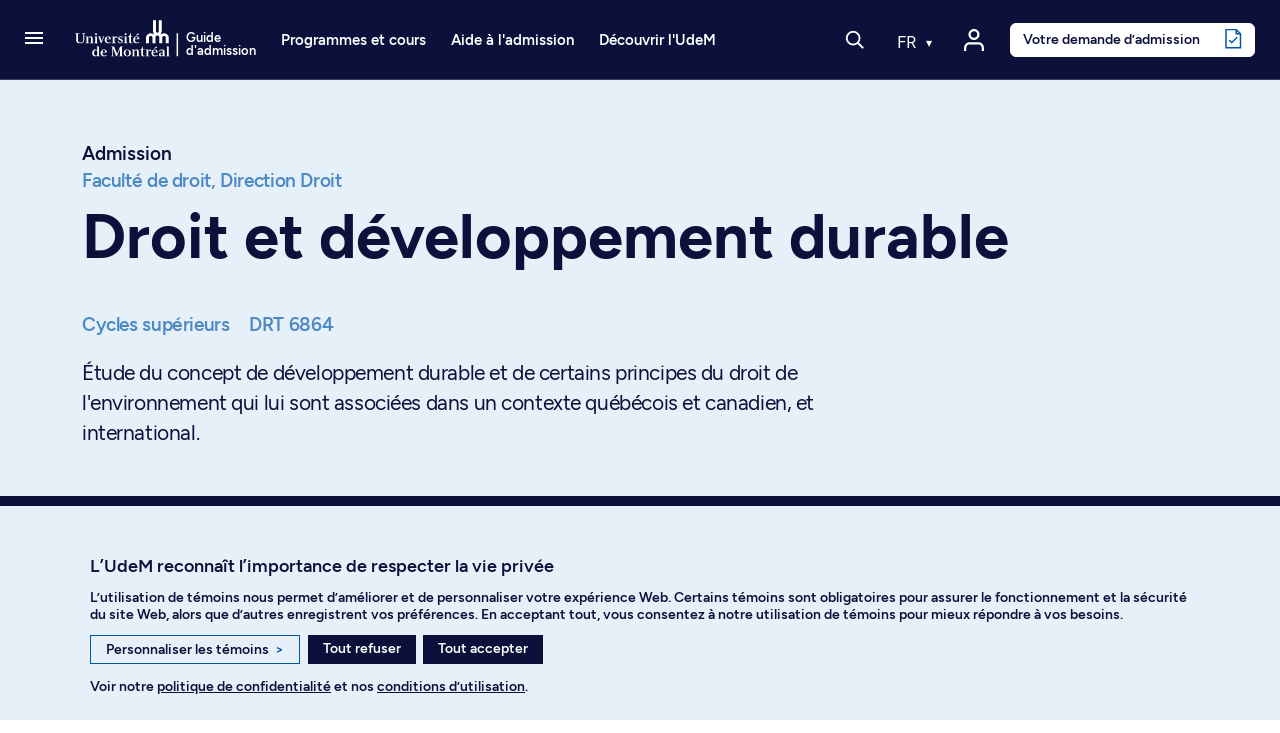

--- FILE ---
content_type: text/html; charset=utf-8
request_url: https://admission.umontreal.ca/cours-et-horaires/cours/drt-6864/
body_size: 22744
content:
<!DOCTYPE html>
<html dir="ltr" lang="fr">
<head>
<meta name="viewport" content="height=device-height, width=device-width, initial-scale=1, minimum-scale=1.0, target-densitydpi=device-dpi" />

<meta charset="utf-8">
<!-- 
	This website is powered by TYPO3 - inspiring people to share!
	TYPO3 is a free open source Content Management Framework initially created by Kasper Skaarhoj and licensed under GNU/GPL.
	TYPO3 is copyright 1998-2026 of Kasper Skaarhoj. Extensions are copyright of their respective owners.
	Information and contribution at https://typo3.org/
-->




<meta name="generator" content="TYPO3 CMS" />
<meta name="description" content="Étude du concept de développement durable et de certains principes du droit de l'environnement qui lui sont associées dans un contexte québécois et canadien, et international." />
<meta name="twitter:card" content="summary" />
<meta name="google-site-verification" content="0gPIdyc7wVnfPX6rFHxuaOX6gPFgNi61iyPgmL_H5bI" />


<link rel="stylesheet" type="text/css" href="/typo3conf/ext/udem_site_admission/Resources/Public/Css/Fonts.css?1765455115" media="all">
<link rel="stylesheet" type="text/css" href="/typo3temp/assets/css/173d0f8e76.css?1690914243" media="all">
<link rel="stylesheet" type="text/css" href="/assets/lboudemprogrammes_cours.css?1765455115" media="all">
<link rel="stylesheet" type="text/css" href="/assets/modules.css?1765455115" media="all">
<link rel="stylesheet" type="text/css" href="/assets/udemsiteadmission_app.css?1765455115" media="all">



<script src="/assets/udemsiteadmission_app.bundle.js?1765455115"></script>
<script src="/assets/modules.bundle.js?1765455115"></script>
<script src="/assets/react_dom.bundle.js?1765455115"></script>


<title> Droit et développement durable - Université de Montréal - Admission</title><link rel="apple-touch-icon" href="/typo3conf/ext/udem_site_admission/Resources/Public/Images/apple-touch-icon.png" /><link rel="shortcut icon" href="https://admission.umontreal.ca/favicon.ico" /><link rel="icon" href="https://admission.umontreal.ca/favicon.ico" /><meta name="msapplication-config" content="/typo3conf/ext/udem_site_admission/Resources/Public/browserconfig.xml"><link rel="manifest" href="/typo3conf/ext/udem_site_admission/Resources/Public/site.webmanifest"><link rel="mask-icon" href="/typo3conf/ext/udem_site_admission/Resources/Public/Images/safari-pinned-tab.svg" color="#006bb6"><link rel="icon" type="image/png" sizes="32x32" href="/typo3conf/ext/udem_site_admission/Resources/Public/Images/favicon-32x32.png"><link rel="icon" type="image/png" sizes="16x16" href="/typo3conf/ext/udem_site_admission/Resources/Public/Images/favicon-16x16.png">        <meta http-equiv="cache-control" content="max-age=0" />
        <meta http-equiv="cache-control" content="no-cache" />
        <meta http-equiv="expires" content="0" />
        <meta http-equiv="expires" content="Tue, 01 Jan 1980 1:00:00 GMT" />
        <meta http-equiv="pragma" content="no-cache" /><meta property="fb:app_id" content="1486787494884839" />

    <script type="application/ld+json">
    {
        "@context": "http://schema.org",
        "@type": "Course",
        "name": "DRT 6864 - Droit et développement durable",
        "description": "Étude du concept de développement durable et de certains principes du droit de l'environnement qui lui sont associées dans un contexte québécois et canadien, et international.",
        "provider": {
            "@type": "Organization",
            "name": "Université de Montréal",
            "alternateName": "UdeM",
            "logo": "https://admission.umontreal.ca/typo3conf/ext/udem_site_admission/Resources/Public/Images/logo-udemBlue.png",
            "url": "https://admission.umontreal.ca",
            "description": "Service de l’admission et du recrutement de l'Université de Montréal"
        }
    }
    </script>

<link rel="canonical" href="https://admission.umontreal.ca/cours-et-horaires/cours/drt-6864/"/>
</head>
<body class="fiche-cours">
<div id="helpscout-replacement-blue-beacon" style="display:none">
    <button onClick="beaconReplacement.openPopup()" aria-label="Open Beacon popover" aria-expanded="false" aria-controls="HSBeaconContainerFrame" class="FabButtoncss__ButtonUI-sc-8cshs0-0 iUEmCz is-fab-shown">
        <span class="FabButtoncss__IconUI-sc-8cshs0-2 hxnarW c-FabButton__icon--icon is-fab-shown" data-testid="fab-icon"><svg width="24" height="22" xmlns="http://www.w3.org/2000/svg"><path d="M20.347 20.871l-.003-.05c0 .017.001.034.003.05zm-.243-4.278a2 2 0 0 1 .513-1.455c1.11-1.226 1.383-2.212 1.383-4.74C22 5.782 18.046 2 13.125 2h-2.25C5.954 2 2 5.78 2 10.399c0 4.675 4.01 8.626 8.875 8.626h2.25c.834 0 1.606-.207 3.212-.798a2 2 0 0 1 1.575.083l2.355 1.161-.163-2.878zM10.875 0h2.25C19.13 0 24 4.656 24 10.399c0 2.6-.25 4.257-1.9 6.08l.243 4.279c.072.845-.807 1.471-1.633 1.162l-3.682-1.816c-1.212.446-2.527.921-3.903.921h-2.25C4.869 21.025 0 16.142 0 10.4 0 4.656 4.869 0 10.875 0z" fill="#FFF"></path></svg></span>
    </button>
</div>

<div id="helpscout-replacement-message-box" style="display:none">
    <strong>Nous ne pouvons afficher la bulle d’aide</strong>
    <p>Lorsque vous avez personnalisé les témoins, vous avez désactivé l’affichage de la bulle d’aide. Pour l’afficher, veuillez activer les témoins de fonctionnalité dans vos préférences.</p>
    <div class="btn-modal-container">
        <button class="preferences_button" onClick="beaconReplacement.openConsentementPreferences()">Personnaliser les témoins</button>
        <button class="close_button" onClick="beaconReplacement.closePopup()">Fermer</button>
    </div>
    
        <f.format.html>
            <p>Vous pouvez aussi trouver réponse à vos questions en <a href="/nous-joindre/">communiquant avec nous</a>.</p>
        </f.format.html>
    
</div>

<!-- TODO -->
<div id="helpscout-replacement-side-panel" style="display:none">
   <button class="close_button" onClick="beaconReplacement.closeSidePanel()">X</button>
   <div id="article-content"></div> 
</div>

<div class="visually-hidden-focusable overflow-hidden"><div class="container-xl"><a href="#main">Passer au contenu</a></div></div><header class="navbar navbar-expand-lg sticky-top navbar-dark fonce">
    <div class="container-fluid inner-header">
        
            <a class="navbar-toggler-button" href="#" role="button" data-bs-toggle="offcanvas" data-bs-target="#burgerMenu"
                aria-controls="burgerMenu" aria-haspopup="true"
                aria-label="Accéder au menu complet"
                title="Accéder au menu complet">
                <span class="navbar-burger-icon" aria-hidden="true"></span>
            </a>
        

        <a href="/" title="Retour à l'accueil du Guide d'admission" class="navbar-brand navbar-brand-mobile" aria-label="Retour à l'accueil du Guide d'admission">
    <svg version="1.1" x="0px" y="0px" viewBox="0 0 236.59734 288" xml:space="preserve">
        <g>
            <path
                d="m 110.16,180.61 v 33.35 l 0.08,1.26 -1.28,-0.08 H 92.78 l -1.28,0.08 0.08,-1.26 v -30.42 c 0,-8.87 -5.1,-13.1 -11.4,-13.1 -6.3,0 -11.4,4.24 -11.4,13.1 v 30.42 l 0.08,1.26 -1.28,-0.08 H 51.4 l -1.28,0.08 0.08,-1.26 v -30.42 c 0,-16.56 13.42,-29.98 29.98,-29.98 7.05,0 13.51,2.44 18.63,6.51 l 0.36,1.1 0.36,-1.07 c 0.52,-0.57 1.07,-1.12 1.63,-1.64 l 1.1,-0.25 -1.02,-0.47 C 96.82,152.81 94.11,146.3 94.11,139.16 V 72.63 l -0.08,-1.26 1.28,0.08 h 16.18 l 1.28,-0.08 -0.08,1.26 v 66.53 c 0,7.22 4.16,10.66 9.28,10.66 5.12,0 9.28,-3.45 9.28,-10.66 V 72.63 l -0.08,-1.26 1.28,0.08 h 16.18 l 1.28,-0.08 -0.08,1.26 v 66.53 c 0,7.15 -2.71,13.65 -7.13,18.58 l -1.02,0.47 1.1,0.25 c 0.56,0.53 1.11,1.08 1.63,1.64 l 0.36,1.07 0.36,-1.1 c 5.12,-4.07 11.59,-6.51 18.63,-6.51 16.56,0 29.98,13.42 29.98,29.98 v 30.42 l 0.08,1.26 -1.28,-0.08 h -16.18 l -1.28,0.08 0.08,-1.26 v -30.42 c 0,-8.87 -5.11,-13.1 -11.4,-13.1 -6.3,0 -11.4,4.24 -11.4,13.1 v 30.42 l 0.08,1.26 -1.28,-0.08 h -16.18 l -1.28,0.08 0.08,-1.26 v -33.35 c 0,-9.19 -5.29,-13.58 -11.81,-13.58 -6.52,0.01 -11.81,4.4 -11.81,13.58 z" />
        </g>
    </svg>
    
        <svg version="1.1" x="0px" y="0px" viewBox="0 0 30.34133 288" xml:space="preserve" class="navbar-brand-seperator">
            <g transform="translate(-226)">
                <rect x="236.45" y="71.449997" width="9.1000004" height="143.7" />
            </g>
        </svg>
        <div class="site-title">Guide<br>d'admission</div>
    
</a>
        <a href="/" title="Retour à l'accueil du Guide d'admission" class="navbar-brand navbar-brand-desktop" aria-label="Retour à l'accueil du Guide d'admission">
    <svg version="1.1" x="0px" y="0px" viewBox="0 0 671 288" xml:space="preserve">
        <g>
            <path class="innerLogo"
                d="m 548.64,129.07 v 33.35 l 0.08,1.26 -1.28,-0.08 h -16.18 l -1.28,0.08 0.08,-1.26 V 132 c 0,-8.87 -5.1,-13.1 -11.4,-13.1 -6.3,0 -11.4,4.24 -11.4,13.1 v 30.42 l 0.08,1.26 -1.28,-0.08 h -16.18 l -1.28,0.08 0.08,-1.26 V 132 c 0,-16.56 13.42,-29.98 29.98,-29.98 7.05,0 13.51,2.44 18.63,6.51 l 0.36,1.1 0.36,-1.07 c 0.52,-0.57 1.07,-1.12 1.63,-1.64 l 1.1,-0.25 -1.02,-0.47 c -4.42,-4.93 -7.13,-11.44 -7.13,-18.58 V 21.09 l -0.08,-1.26 1.28,0.08 h 16.18 l 1.28,-0.08 -0.08,1.26 v 66.53 c 0,7.22 4.16,10.66 9.28,10.66 5.12,0 9.28,-3.45 9.28,-10.66 V 21.09 l -0.08,-1.26 1.28,0.08 h 16.18 l 1.28,-0.08 -0.08,1.26 v 66.53 c 0,7.15 -2.71,13.65 -7.13,18.58 l -1.02,0.47 1.1,0.25 c 0.56,0.53 1.11,1.08 1.63,1.64 l 0.36,1.07 0.36,-1.1 c 5.12,-4.07 11.59,-6.51 18.63,-6.51 16.56,0 29.98,13.42 29.98,29.98 v 30.42 l 0.08,1.26 -1.28,-0.08 h -16.18 l -1.28,0.08 0.08,-1.26 V 132 c 0,-8.87 -5.11,-13.1 -11.4,-13.1 -6.3,0 -11.4,4.24 -11.4,13.1 v 30.42 l 0.08,1.26 -1.28,-0.08 h -16.18 l -1.28,0.08 0.08,-1.26 v -33.35 c 0,-9.19 -5.29,-13.58 -11.81,-13.58 -6.52,0.01 -11.81,4.4 -11.81,13.58 z" />
            <path
                d="m 183.95,237.8 c -2.37,1.86 -5.3,3.47 -9.74,3.47 -5.86,0 -10.88,-4.26 -10.88,-15.8 0,-11.89 4.1,-17.4 10.79,-17.4 4.51,0 7.67,1.6 9.84,4.04 z m 0,7.92 h 17.12 v -1.8 l -6.34,-1.51 v -58.27 h -17.59 v 1.99 l 6.81,1.9 v 19.67 c -3.01,-2.5 -7.51,-4.55 -13.53,-4.55 -10.69,0 -18.57,9.37 -18.57,22.42 0,13.35 7.22,21.1 18.67,21.1 5.57,0 10.21,-2.15 13.43,-5.1 z" />
            <polygon
                points="282.53,198.61 282.53,242.12 290.8,243.54 290.8,245.72 271.45,245.72 271.45,243.83 276.94,242.22 276.94,187.64 271.45,186.03 271.45,184.14 288.68,184.14 307.82,231.28 327.49,184.14 344.96,184.14 344.96,186.03 338.53,187.73 338.53,242.12 344.96,243.83 344.96,245.72 318.22,245.72 318.22,243.73 326.79,242.12 326.79,198.8 306.81,245.72 302.17,245.72 " />
            <path
                d="m 371.83,206.18 c 7.38,0 11.26,8.23 11.26,18.63 0,10.31 -3.88,18.83 -11.26,18.83 -7.28,0 -11.26,-8.52 -11.26,-18.83 0,-10.3 3.97,-18.63 11.26,-18.63 z m 0,-3.03 c -12.11,0 -22.99,8.42 -22.99,21.76 0,12.96 10.97,21.76 22.99,21.76 12.11,0 23.08,-8.8 23.08,-21.76 0,-13.34 -10.97,-21.76 -23.08,-21.76 z" />
            <path
                d="m 594.56,238.82 c -2.17,1.42 -4.07,2.84 -7.47,2.84 -5.49,0.1 -7,-3.31 -7,-7.28 0,-4.07 2.74,-6.81 7.76,-7.66 l 6.72,-0.76 v 12.86 z m 0,-22.8 v 7.09 l -9.55,0.48 c -9.27,0.28 -15.04,5.3 -15.04,12.2 0,7 5.2,10.88 12.11,10.88 5.68,0 9.75,-2.74 12.49,-4.73 v 3.78 h 15.68 v -1.8 l -5.08,-1.51 v -28.19 c 0,-6.15 -4.07,-11.07 -13.24,-11.07 -9.36,0 -15.23,2.65 -18.54,4.07 v 9.74 h 4.68 l 1.55,-8.1 c 1.08,-0.46 3.98,-1.46 8.62,-1.08 5.56,0.47 6.23,4.36 6.32,8.24 z" />
            <polygon
                points="615.11,245.72 615.11,243.92 621.44,242.41 621.44,187.74 615.11,186.13 615.11,184.14 632.23,184.14 632.23,242.41 638.56,243.92 638.56,245.72 " />
            <path
                d="m 96.28,105.81 -9.18,-1.8 v -1.99 h 21.29 v 1.89 l -6.53,1.89 v 37.25 c 0,15.5 -8.45,21.79 -25.76,21.79 -17.74,0 -24.93,-6.79 -24.93,-20.81 v -38.5 l -6.34,-1.61 v -1.89 h 27.25 v 2.08 l -9.27,1.61 v 37.75 c 0,11.42 3.89,17.03 15.8,17.03 12.91,0 17.67,-5.82 17.67,-18.06 z" />
            <path
                d="m 132.92,161.81 v 1.8 h -22.98 v -1.8 l 6.24,-1.51 v -35.19 l -5.67,-1.61 v -1.98 h 16.46 v 6.43 c 1.89,-1.61 7.85,-6.91 15.51,-6.91 7.94,0 12.01,4.44 12.01,12.2 v 26.96 l 6.05,1.51 v 1.89 h -22.32 v -1.89 l 5.58,-1.42 v -25.83 c 0,-4.07 -1.23,-7.66 -6.34,-7.66 -4.54,0 -9.18,3.22 -10.5,4.07 v 29.42 z" />
            <g>
                <polygon
                    points="187.66,163.61 164.3,163.61 164.3,161.81 170.64,160.3 170.64,125.11 164.96,123.5 164.96,121.52 181.42,121.52 181.42,160.3 187.66,161.81 " />
                <path
                    d="m 181.99,107.04 c 0,3.22 -2.84,5.87 -6.24,5.87 -3.31,0 -6.24,-2.65 -6.24,-5.87 0,-3.22 2.93,-5.96 6.24,-5.96 3.4,0 6.24,2.74 6.24,5.96 z" />
            </g>
            <g>
                <polygon
                    points="373.47,163.61 350.1,163.61 350.1,161.81 356.44,160.3 356.44,125.11 350.77,123.5 350.77,121.52 367.22,121.52 367.22,160.3 373.47,161.81 " />
                <path
                    d="m 367.79,107.04 c 0,3.22 -2.84,5.87 -6.24,5.87 -3.31,0 -6.24,-2.65 -6.24,-5.87 0,-3.22 2.93,-5.96 6.24,-5.96 3.4,0 6.24,2.74 6.24,5.96 z" />
            </g>
            <polygon
                points="220.64,124.64 214.96,123.22 214.96,121.52 228.96,121.52 228.96,123.22 225.56,124.83 209.54,164.27 206.04,164.27 191.08,124.45 188.05,123.22 188.05,121.52 208.48,121.52 208.48,123.22 201.95,124.83 211.34,150.46 " />
            <path
                d="M 258.64,136.65 H 241.9 c 0.94,-7.19 3.78,-12.49 8.8,-12.49 5.67,0 7.56,6.62 7.94,12.49 z m -17.22,3.31 h 27.81 c -0.28,-11.63 -6.34,-18.92 -18.54,-18.92 -12.01,0 -20.9,10.41 -20.9,21.76 0,13.15 8.61,21.76 21,21.76 10.59,0 16.08,-4.16 19.3,-6.53 l -1.8,-2.84 c -2.46,1.51 -7.38,4.83 -15.51,4.35 -8.14,-0.57 -12.21,-9.08 -11.36,-19.58 z" />
            <path
                d="m 341.65,123.21 -0.94,10.31 h -3.88 l -0.95,-7 c -1.42,-0.76 -3.31,-2.37 -7.47,-2.37 -3.4,0 -6.05,1.8 -6.05,5.49 0,4.35 4.82,6.05 9.65,8.23 4.64,1.99 12.2,4.82 12.2,12.3 0,8.51 -7,14.38 -15.42,14.38 -7.76,0 -12.3,-1.8 -13.62,-2.27 l -0.76,-11.45 3.97,-0.38 2.27,7.76 c 1.13,0.85 4.26,3.31 8.04,3.22 5.39,0 7.95,-2.84 7.95,-6.91 0,-4.83 -6.72,-6.91 -11.16,-8.99 -4.16,-1.99 -10.59,-3.78 -10.59,-12.39 0,-7.09 5.87,-12.11 13.81,-12.11 6.8,0.01 11.06,1.62 12.95,2.18 z" />
            <polygon points="445.15,107.61 441.08,101.55 426.61,112.9 428.97,116.31 " />
            <path
                d="m 437.2,136.65 h -16.74 c 0.95,-7.19 3.78,-12.49 8.8,-12.49 5.67,0 7.56,6.62 7.94,12.49 z m -17.22,3.31 h 27.81 c -0.28,-11.63 -6.34,-18.92 -18.54,-18.92 -12.01,0 -20.9,10.41 -20.9,21.76 0,13.15 8.61,21.76 21,21.76 10.59,0 16.08,-4.16 19.3,-6.53 l -1.8,-2.84 c -2.46,1.51 -7.38,4.83 -15.51,4.35 -8.14,-0.57 -12.21,-9.08 -11.36,-19.58 z" />
            <path
                d="m 304.83,121.11 c -6.06,0 -10.42,4.86 -12.88,10.34 h -0.19 v -9.92 h -17.12 v 1.74 l 6.34,1.85 v 35.19 l -6.34,1.51 v 1.8 h 26.3 v -2.08 l -9.18,-1.51 v -23.89 c 2.51,-5.52 6.22,-7.76 8.57,-7.76 1.76,0 2.42,0.36 3.8,1.53 0.49,0.39 2.3,0.91 3.38,0.42 2.06,-0.88 2.62,-2.39 2.62,-4.6 -0.01,-2.45 -2.36,-4.62 -5.3,-4.62 z" />
            <path
                d="m 422.14,243.92 v 1.8 h -22.99 v -1.8 l 6.25,-1.51 v -35.19 l -5.67,-1.61 v -1.98 h 16.46 v 6.43 c 1.89,-1.61 7.85,-6.91 15.51,-6.91 7.95,0 12.02,4.44 12.02,12.2 v 26.96 l 6.05,1.51 v 1.89 h -22.33 v -1.89 l 5.58,-1.42 v -25.82 c 0,-4.07 -1.23,-7.66 -6.34,-7.66 -4.54,0 -9.18,3.22 -10.5,4.07 v 29.42 z" />
            <path
                d="m 516.58,203.22 c -6.06,0 -10.42,4.86 -12.88,10.34 h -0.19 v -9.92 h -17.12 v 1.74 l 6.34,1.85 v 35.19 l -6.34,1.51 v 1.8 h 26.3 v -2.08 l -9.18,-1.51 v -23.89 c 2.51,-5.52 6.22,-7.76 8.57,-7.76 1.77,0 2.42,0.36 3.8,1.53 0.49,0.39 2.3,0.91 3.38,0.42 2.06,-0.88 2.62,-2.39 2.62,-4.6 -0.01,-2.45 -2.36,-4.62 -5.3,-4.62 z" />
            <path
                d="m 405.06,158.89 c -1.58,1.06 -3.2,1.83 -5.6,1.83 -3.8,0 -5.02,-2.78 -5.02,-9.01 V 125.2 l 10.78,-1.61 v -2.08 h -10.78 v -19.5 h -3.52 c -0.71,11.16 -4.66,18.48 -14.61,19.5 h -1.64 v 2.08 l 8.99,1.61 v 27.07 c 0,8.59 2.08,12.28 10.12,12.28 5.79,0 10.44,-2.18 12.34,-3.97 z" />
            <path
                d="m 481.46,241 c -1.58,1.06 -3.2,1.83 -5.6,1.83 -3.8,0 -5.02,-2.78 -5.02,-9.01 v -26.5 l 10.79,-1.61 v -2.08 h -10.79 v -19.5 h -3.52 c -0.71,11.16 -4.66,18.48 -14.61,19.5 h -1.64 v 2.08 l 8.98,1.61 v 27.07 c 0,8.59 2.08,12.28 10.12,12.28 5.79,0 10.44,-2.18 12.34,-3.97 z" />
            <path
                d="m 233.07,218.76 h -16.74 c 0.95,-7.19 3.78,-12.48 8.8,-12.48 5.67,0 7.56,6.62 7.94,12.48 z m -17.21,3.31 h 27.81 c -0.28,-11.64 -6.34,-18.92 -18.54,-18.92 -12.02,0 -20.91,10.41 -20.91,21.76 0,13.15 8.61,21.76 21,21.76 10.59,0 16.08,-4.16 19.3,-6.53 l -1.8,-2.84 c -2.46,1.51 -7.38,4.83 -15.51,4.35 -8.13,-0.56 -12.2,-9.08 -11.35,-19.58 z" />
            <path
                d="m 551.71,218.76 h -16.74 c 0.95,-7.19 3.78,-12.49 8.8,-12.49 5.67,0 7.56,6.63 7.94,12.49 z m 7.94,-29.04 -4.07,-6.05 -14.47,11.35 2.36,3.4 z m -25.16,32.35 h 27.81 c -0.28,-11.63 -6.34,-18.92 -18.54,-18.92 -12.01,0 -20.9,10.41 -20.9,21.76 0,13.15 8.61,21.76 21,21.76 10.59,0 16.08,-4.16 19.3,-6.53 l -1.8,-2.84 c -2.46,1.51 -7.38,4.82 -15.51,4.35 -8.15,-0.56 -12.21,-9.08 -11.36,-19.58 z" />
        </g>
    </svg>
    
        <svg version="1.1" x="0px" y="0px" viewBox="0 0 30.341329 288" xml:space="preserve" class="navbar-brand-seperator">
            <g transform="translate(-642)">
                <g id="g110" transform="translate(-23.736)">
                    <rect x="675.33002" y="102.02" class="st0" width="9.1000004" height="143.7" />
                </g>
            </g>

        </svg>

        <div class="site-title">Guide<br>d'admission</div>
    
</a>

        
                <div id="navbar-nav-menu" class="navbar-nav-menu">
                    
                        <ul class="navbar-nav navbar-nav-menu-programme">
                            <li class="nav-item dropdown has-megamenu programmes-et-cours"><a href="/" class="nav-link dropdown-toggle toggle-item" data-bs-toggle="dropdown" aria-expanded="false">Programmes et cours</a><div class="etudesMenu dropdown-menu megamenu" role="menu"><div class="row g-3"><div class="col-lg-3 col-md-6 col-12 c10"><ul><li class="menu-item main"><a href="/programmes-detudes/"><i class="udem-icon-voir-programmes-bleu"></i>Voir tous les programmes</a></li><li class="menu-item main"><a href="/repertoire-des-cours/"><i class="udem-icon-voir-cours-bleu"></i>Voir tous les cours</a></li><li class="menu-item main"><a href="/programmes-detudes/comprendre-les-types-de-programmes/"><i class="udem-icon-trouver-programme-bleu"></i>Comprendre les types de programmes</a></li></ul><ul class="separateur"><li class="menu-item"><a href="https://admission.umontreal.ca/programmes-de-1er-cycle/">Programmes au 1er cycle</a></li><li class="menu-item"><a href="https://admission.umontreal.ca/baccalaureat-par-cumul/">Programmes de baccalauréats par cumul</a></li><li class="menu-item"><a href="https://admission.umontreal.ca/programmes-de-cycles-superieurs/">Programmes aux cycles supérieurs</a></li><li class="menu-item"><a href="https://admission.umontreal.ca/programmes-ouverts/">Programmes ouverts au prochain trimestre</a></li></ul></div><div class="col-lg-6 col-md-6 col-12 domaines-fr"><ul><li><span class="title">Par domaine d’études</span><ul><li><a href="/programmes/amenagement/">Aménagement</a></li><li><a href="/programmes/arts-et-musique/">Arts et musique</a></li><li><a href="/programmes/communication/">Communication</a></li><li><a href="/programmes/droit/">Droit</a></li><li><a href="/programmes/economie-et-politique/">Économie et politique</a></li><li><a href="/programmes/enseignement-et-education/">Enseignement et sciences de l'éducation</a></li><li><a href="/programmes/environnement-et-developpement-durable/">Environnement et développement durable</a></li><li><a href="/programmes/lettres-et-langues/">Lettres et langues</a></li><li><a href="/programmes/individualises/">Programmes individualisés</a></li><li><a href="/programmes/sciences-de-ladministration-et-gestion/">Sciences de l'administration et gestion</a></li><li><a href="/programmes/sciences-de-la-sante/">Sciences de la santé</a></li><li><a href="/programmes/sciences-de-la-vie/">Sciences de la vie</a></li><li><a href="/programmes/sciences-humaines/">Sciences humaines</a></li><li><a href="/programmes/sciences-pures-et-sciences-appliquees/">Sciences pures et sciences appliquées</a></li><li><a href="/programmes/sciences-sociales/">Sciences sociales</a></li><li><a href="/programmes/sciences-sociales-intervention/">Sciences sociales : intervention</a></li><li><a href="/programmes/technologie-de-linformation-et-des-communications/">Technologies de l'information et des communications</a></li><li><a href="/programmes/theologie-et-sciences-des-religions/">Théologie et sciences des religions</a></li></ul></li></ul></div><div class="col-lg-3 col-md-6 col-12 find-programs"><span class="title"></span><a href="/cursus"><div class="menu-card"><h2 class="title"><i class="udem-icon-cursus-bleu"></i>Cursus</h2><p class="description">Explorez des programmes en fonction de vos domaines d’intérêt</p><div class="link">Découvrez l'outil</div></div></a><a href="/affiniti/fr/"><div class="menu-card"><h2 class="title"><i class="udem-icon-affiniti-bleu"></i>Affiniti</h2><p class="description">Testez votre compatibilité avec nos programmes d’études</p><div class="link">Découvrez l'outil</div></div></a></div></div></div></li>
                        </ul>
        
                        <ul class="navbar-nav navbar-nav-menu-admission">
                            <li class="nav-item dropdown has-megamenu aide-admission"><a href="/admission/" class="nav-link dropdown-toggle toggle-item" data-bs-toggle="dropdown" aria-expanded="false">Aide à l'admission</a><div class="admissionMenu dropdown-menu megamenu c20" role="menu" data-bs-popper="none"><div class="row g-3"><div class="col-lg-3 col-md-6 col-12 c20"><span class="title">Préparation de la demande</span><ul><li><a href="/admission/preparation-de-la-demande/faire-un-choix-eclaire/">Faire un choix éclairé</a></li><li><a href="/admission/preparation-de-la-demande/verifier-les-conditions-dadmissibilite/">Vérifier les conditions d'admissibilité</a></li><li><a href="/admission/preparation-de-la-demande/respecter-les-dates-limites-de-depot/">Respecter les dates limites de dépôt</a></li><li><a href="/admission/preparation-de-la-demande/comprendre-levaluation-des-dossiers/">Comprendre l'évaluation des dossiers</a></li><li><a href="/admission/preparation-de-la-demande/prevoir-les-entrevues-et-les-tests/">Prévoir les entrevues et les tests</a></li><li><a href="/admission/preparation-de-la-demande/obtenir-la-reconnaissance-des-acquis-experientiels/">Obtenir la reconnaissance des acquis expérientiels</a></li><li><a href="/admission/preparation-de-la-demande/comprendre-ladmission-inclusive/">Comprendre l’admission inclusive</a></li></ul></div><div class="col-lg-3 col-md-6 col-12 c20"><span class="title">Dépôt de la demande</span><ul><li><a href="/admission/depot-de-la-demande/demande-dadmission/">Déposer une demande d'admission</a></li><li><a href="/admission/depot-de-la-demande/changer-de-programme-detudes/">Changer de programme d'études</a></li><li><a href="/admission/depot-de-la-demande/payer-les-frais-dadmission/">Payer les frais d'admission</a></li><li><a href="/admission/depot-de-la-demande/faire-parvenir-les-documents/">Faire parvenir les documents</a></li><li><a href="https://academique-dmz.synchro.umontreal.ca/">Accéder au Centre étudiant</a></li></ul></div><div class="col-lg-3 col-md-6 col-12 c20"><span class="title">Après la demande</span><ul><li><a href="/admission/apres-la-demande/suivre-son-dossier/">Suivre son dossier dans le Centre étudiant</a></li><li><a href="/admission/apres-la-demande/modifier-une-demande-dadmission/">Modifier une demande d'admission</a></li><li><a href="/admission/apres-la-demande/recevoir-une-reponse/">Recevoir une réponse</a></li><li><a href="/admission/apres-la-demande/verser-un-acompte/">Verser un acompte</a></li><li><a href="/admission/apres-la-demande/demander-une-revision-du-dossier/">Demander une révision du dossier</a></li><li><a href="/admission/apres-la-demande/choix-subsequent/">Faire un choix additionnel</a></li><li><a href="/admission/apres-la-demande/etre-admis-les-prochaines-etapes/">Connaître les prochaines étapes après l’admission</a></li></ul></div><div class="col-lg-3 col-md-6 col-12 c40"><span class="title">Qui êtes-vous?</span><ul><li><a href="/admission/vous-etes/etudiant-au-quebec/">Étudiant au Québec</a></li><li><a href="/admission/vous-etes/etudiant-au-canada-hors-quebec/">Étudiant au Canada (hors Québec)</a></li><li><a href="/admission/vous-etes/etudiant-a-linternational/">Étudiant à l’international</a></li><li><a href="/admission/vous-etes/etudiant-libre/">Étudiant libre</a></li><li><a href="/admission/vous-etes/autochtones/">Membre des communautés autochtones</a></li><li><a href="/admission/vous-etes/communautes-noires/">Membre des communautés noires</a></li><li><a href="/admission/vous-etes/eleve-du-secondaire/">Élève du secondaire</a></li><li><a href="/admission/vous-etes/parents/">Parent</a></li><li><a href="/admission/vous-etes/conseiller/">Conseiller d’orientation</a></li></ul><a href="https://aide.umontreal.ca/"><div class="menu-card"><h2 class="title"><i class="udem-icon-centre-aide-bleu"></i>Vous ne trouvez pas ce que vous cherchez?</h2><p class="description"></p><div class="link">Consultez le Centre d’aide</div></div></a></div></div></div></li>
                        </ul>
        
                        <ul class="navbar-nav navbar-nav-menu-conseils">
                            <li class="nav-item dropdown has-megamenu decourvir-udem"><a href="/decouvrir-ludem/" class="nav-link dropdown-toggle toggle-item" data-bs-toggle="dropdown" aria-expanded="false">Découvrir l'UdeM</a><div class="admissionMenu dropdown-menu megamenu c200" role="menu" data-bs-popper="none"><div class="row g-3"><div class="col-lg-3 col-md-6 col-12 c2010"><span class="title">Joindre la communauté</span><ul><li><a href="/decouvrir-ludem/joindre-la-communaute/vivre-nos-campus/">Vivre nos campus</a></li><li><a href="/decouvrir-ludem/joindre-la-communaute/services-aux-etudiants/">Explorer les services étudiants</a></li><li><a href="/decouvrir-ludem/joindre-la-communaute/le-sport-a-ludem/">Participer à la vie sportive</a></li><li><a href="/decouvrir-ludem/outils-et-astuces/des-ambassadeurs-qui-font-la-difference/">Faire partie de l’équipe ambassadrice</a></li><li><a href="/etudes-aux-cycles-superieurs/passez-aux-cycles-superieurs/faire-de-la-recherche-a-ludem/">Innover grâce à la recherche</a></li></ul><a href="/objectif-udem/"><div class="menu-card"><h2 class="title"><i class="udem-icon-info-conseils-bleu"></i>Blogue</h2><p class="description">Obtenez conseils, astuces et réponses à vos questions</p><div class="link">Survolez les articles</div></div></a></div><div class="col-lg-3 col-md-6 col-12 c201"><span class="title">Planifier ses études</span><ul><li><a href="/decouvrir-ludem/planifier-ses-etudes/guide-dadmission/">Télécharger la brochure d’admission</a></li><li><a href="/choisir-une-universite-le-guide-ultime/">Choisir une université : le guide ultime</a></li><li><a href="/decouvrir-ludem/planifier-ses-etudes/financer-ses-etudes/">Financer ses études</a></li><li><a href="/decouvrir-ludem/planifier-ses-etudes/trouver-sa-direction-de-recherche/">Trouver sa direction de recherche</a></li></ul></div><div class="col-lg-3 col-md-6 col-12 c201"><span class="title">Outils et astuces</span><ul><li><a href="/affiniti/fr/">Cibler ses champs d’intérêt avec Affiniti</a></li><li><a href="/cursus/">Trouver sa voie avec Cursus</a></li><li><a href="/tour-a-tour/">Balado Tour à tour</a></li><li><a href="/universite-de-montreal/visite-virtuelle/">Visiter virtuellement nos campus</a></li></ul></div><div class="col-lg-3 col-md-6 col-12 c201"><span class="title">Événements</span><ul><li><a href="/evenements/sur-le-campus/">Sur le campus</a></li><li><a href="/evenements/sur-la-route/">Sur la route</a></li><li><a href="/evenements/sur-le-web/">Sur le Web</a></li><li><a href="/evenements/ludem-en-continu/">En rediffusion</a></li><li><a href="https://admission.umontreal.ca/les-portes-ouvertes-h2026/">Portes ouvertes</a></li></ul></div></div></div></li>
                        </ul>
                    
                </div>

                <button role="button" class="navbar-search" aria-controls="recherche-generale-header-bar" aria-expanded="false"
                    title="Ouvrir la barre de recherche"
                    aria-label="Ouvrir la barre de recherche">
                    <i class="udem-icon-loupe-blanc"></i>
                </button>

                <form id="recherche-generale-header-bar" name="recherche-generale-header-bar" class="navbar-search-button" action="/rechercher/" >
                    <input class="form-control rounded-pill input-field search-event" id="recherche-generale-header-input"
                        name="q" type="text"
                        placeholder="Rechercher un programme, un cours..."
                        required
                        oninvalid="this.setCustomValidity('')"
                        onchange="this.setCustomValidity('')" >
                    <button class="btn btn-submit rounded-pill" type="submit"
                        title="Lancer la recherche"
                        aria-label="Lancer la recherche">
                        <svg xmlns="http://www.w3.org/2000/svg" width="18" height="18" fill="currentColor" class="bi bi-search"
                            viewBox="0 0 16 16">
                            <path
                                d="M11.742 10.344a6.5 6.5 0 1 0-1.397 1.398h-.001c.03.04.062.078.098.115l3.85 3.85a1 1 0 0 0 1.415-1.414l-3.85-3.85a1.007 1.007 0 0 0-.115-.1zM12 6.5a5.5 5.5 0 1 1-11 0 5.5 5.5 0 0 1 11 0z" />
                        </svg>
                    </button>
                    <!--
                    <input type="hidden" name="tx_solr[filter][0]" value="type:programme">
                    -->
                    <a href="#" class="close-icon"
                        title="Fermer la barre de recherche"
                        aria-label="Fermer la barre de recherche">
                        <i class="udem-icon-fermer-bleu"></i>
                    </a>
                </form>

                <div class="navbar-lang">
                    <button data-bs-toggle="modal" data-bs-target="#modal-language-selector"
                        title="Changer la langue"
                        aria-label="Changer la langue">
                        fr
                    </button>
                </div>
        
                <div id="navbar-login-panel" class="navbar-login" data-url='/panneau-connexion.html' data-url-info-user='/udemadmission-user-info.json'>
                    <button type="button" class="btn dropdown-toggle" data-bs-toggle="dropdown" 
                        title="Accéder à mon compte" 
                        aria-label="Accéder à mon compte" 
                        aria-controls="navbar-login-content" aria-expanded="false">
                        <i class="udem-icon-votre-compte-blanc"></i>
                    </button>
                    <ul id="navbar-login-content" class="dropdown-menu">
                        <li><a class="btn btn-blanc" href="https://admission.umontreal.ca/ciam/?redirect_url=https://admission.umontreal.ca/cours-et-horaires/cours/drt-6864/">Connectez-vous</a></li>
                        <hr />
                        <li class="panel-info">Vous n&#039;avez pas de compte?</li>
                        <li><a class="btn btn-blanc" href="https://admission.umontreal.ca/ciam/?redirect_url=https://admission.umontreal.ca/cours-et-horaires/cours/drt-6864/">Créez votre compte</a></li>
                    </ul>
                </div>
                
                <div class="tx-udemda-button-cart-with-counter"
                    data-cart-href="/demande/"
                    data-btnClass="btn-blanc"
                >
                </div>
            
    </div>

</header>

<div class="modal" id="modal-language-selector" tabindex="-1" aria-labelledby="modal-language-selector-label" aria-hidden="true">
    <div class="modal-dialog modal-dialog-centered">
        <div class="modal-content">
            <div class="modal-header">
                <h3 class="P3 modal-title" id="modal-language-selector-label">
                    <i class="udem-icon-langues-bleu"></i>
                    Langue/language</h3>
                <button type="button" class="btn-close" data-bs-dismiss="modal" aria-label="Close"></button>
            </div>
            <div class="modal-body">
                <nav class="navigation-traduction bar" role="navigation"><h2 class="visually-hidden">Navigation vers les microsites en version traduite</h2><div class="selector"><div class="language-wrap fr active"><p class="language P3">Français</p><p class="language-currently-selected">Langue présentement sélectionnée<i class="udem-icon-p-ok-vert-moyen float-end"></i></p><p class="translation-not-available">Cette page n'est pas disponible en français</p></div><div class="language-wrap"><p class="language P3">English</p><p class="translation-not-available">Sorry, this page isn't available in English</p><p class="link-translated-home"><a href="/en/">Explore other avenues in our home page</a></p></div></div></nav>
            </div>
            <div class="modal-footer">
            </div>
        </div>
    </div>
</div>


    <div class="burger-menu template-burger-menu">
        
    <nav class="offcanvas offcanvas-start" tabindex="-1" id="burgerMenu" aria-labelledby="">
        <div class="offcanvas-header">
            <a href="/" title="Retour à l'accueil du Guide d'admission" class="navbar-brand navbar-brand-mobile" aria-label="Retour à l'accueil du Guide d'admission">
    <svg version="1.1" x="0px" y="0px" viewBox="0 0 236.59734 288" xml:space="preserve">
        <g>
            <path
                d="m 110.16,180.61 v 33.35 l 0.08,1.26 -1.28,-0.08 H 92.78 l -1.28,0.08 0.08,-1.26 v -30.42 c 0,-8.87 -5.1,-13.1 -11.4,-13.1 -6.3,0 -11.4,4.24 -11.4,13.1 v 30.42 l 0.08,1.26 -1.28,-0.08 H 51.4 l -1.28,0.08 0.08,-1.26 v -30.42 c 0,-16.56 13.42,-29.98 29.98,-29.98 7.05,0 13.51,2.44 18.63,6.51 l 0.36,1.1 0.36,-1.07 c 0.52,-0.57 1.07,-1.12 1.63,-1.64 l 1.1,-0.25 -1.02,-0.47 C 96.82,152.81 94.11,146.3 94.11,139.16 V 72.63 l -0.08,-1.26 1.28,0.08 h 16.18 l 1.28,-0.08 -0.08,1.26 v 66.53 c 0,7.22 4.16,10.66 9.28,10.66 5.12,0 9.28,-3.45 9.28,-10.66 V 72.63 l -0.08,-1.26 1.28,0.08 h 16.18 l 1.28,-0.08 -0.08,1.26 v 66.53 c 0,7.15 -2.71,13.65 -7.13,18.58 l -1.02,0.47 1.1,0.25 c 0.56,0.53 1.11,1.08 1.63,1.64 l 0.36,1.07 0.36,-1.1 c 5.12,-4.07 11.59,-6.51 18.63,-6.51 16.56,0 29.98,13.42 29.98,29.98 v 30.42 l 0.08,1.26 -1.28,-0.08 h -16.18 l -1.28,0.08 0.08,-1.26 v -30.42 c 0,-8.87 -5.11,-13.1 -11.4,-13.1 -6.3,0 -11.4,4.24 -11.4,13.1 v 30.42 l 0.08,1.26 -1.28,-0.08 h -16.18 l -1.28,0.08 0.08,-1.26 v -33.35 c 0,-9.19 -5.29,-13.58 -11.81,-13.58 -6.52,0.01 -11.81,4.4 -11.81,13.58 z" />
        </g>
    </svg>
    
        <svg version="1.1" x="0px" y="0px" viewBox="0 0 30.34133 288" xml:space="preserve" class="navbar-brand-seperator">
            <g transform="translate(-226)">
                <rect x="236.45" y="71.449997" width="9.1000004" height="143.7" />
            </g>
        </svg>
        <div class="site-title">Guide<br>d'admission</div>
    
</a>
            <button class="bouton-menu-fermer" data-bs-dismiss="offcanvas" role="button"
                title="Fermer le menu"
                aria-label="Fermer le menu">
                <i class="udem-icon-p-fermer-bleu10-moyen"></i>
            </button>
        </div>
        <div class="offcanvas-body">
            
            <ul>
                
                    
        <li>
            
                    
                    <a data-bs-toggle="offcanvas" href="#burgerMenu-0" role="button" aria-controls="burgerMenu-0">
                        <span class="sous-menu">Découvrir les programmes</span>
                    </a>
                
        </li>
    
                
                    
        <li>
            
                    
                    <a data-bs-toggle="offcanvas" href="#burgerMenu-1" role="button" aria-controls="burgerMenu-1">
                        <span class="sous-menu">Découvrir les cours</span>
                    </a>
                
        </li>
    
                
                    
        <li>
            
                    
                    <a data-bs-toggle="offcanvas" href="#burgerMenu-2" role="button" aria-controls="burgerMenu-2">
                        <span class="sous-menu">Domaines d'études</span>
                    </a>
                
        </li>
    
                
                    
        <hr>
    
                
                    
        <li>
            
                    
                    <a data-bs-toggle="offcanvas" href="#burgerMenu-4" role="button" aria-controls="burgerMenu-4">
                        <span class="sous-menu">Aide à l’admission</span>
                    </a>
                
        </li>
    
                
                    
        <li>
            
                    
                    <a data-bs-toggle="offcanvas" href="#burgerMenu-5" role="button" aria-controls="burgerMenu-5">
                        <span class="sous-menu">Qui êtes-vous?</span>
                    </a>
                
        </li>
    
                
                    
        <li>
            
                    
                            <a href="https://academique-dmz.synchro.umontreal.ca">Accéder au Centre étudiant</a>
                        
                
        </li>
    
                
                    
        <hr>
    
                
                    
        <li>
            
                    
                    <a data-bs-toggle="offcanvas" href="#burgerMenu-8" role="button" aria-controls="burgerMenu-8">
                        <span class="sous-menu">Joindre la communauté</span>
                    </a>
                
        </li>
    
                
                    
        <li>
            
                    
                    <a data-bs-toggle="offcanvas" href="#burgerMenu-9" role="button" aria-controls="burgerMenu-9">
                        <span class="sous-menu">Planifier ses études</span>
                    </a>
                
        </li>
    
                
                    
        <li>
            
                    
                    <a data-bs-toggle="offcanvas" href="#burgerMenu-10" role="button" aria-controls="burgerMenu-10">
                        <span class="sous-menu">Outils et astuces</span>
                    </a>
                
        </li>
    
                
                    
        <li>
            
                    
                    <a data-bs-toggle="offcanvas" href="#burgerMenu-11" role="button" aria-controls="burgerMenu-11">
                        <span class="sous-menu">Événements</span>
                    </a>
                
        </li>
    
                
                    
        <hr>
    
                
                    
        <li>
            
                    
                            <a href="/futur-etudiant/">Blogue</a>
                        
                
        </li>
    
                
                
                        <hr>

                        

                        <li class="menu-item-icon">
                            <a href="https://aide.umontreal.ca/">
                                <i class="udem-icon-centre-aide-bleu"></i>
                                Centre d’aide
                            </a>
                        </li>

                        <li class="menu-item-icon">
                            <a href="/nous-joindre/">
                                <i class="udem-icon-contact-bleu"></i>
                                Nous joindre
                            </a>
                        </li>

                        <li class="menu-item-icon">
                            <a href="#" data-bs-toggle="modal" data-bs-target="#modal-language-selector">
                                <i class="udem-icon-langues-bleu"></i>
                                Langues
                            </a>
                        </li>

                        <hr>

                        <li class="menu-item-udem">
                            <a href="https://www.umontreal.ca/">
                                Site principal de l&#039;UdeM
                            </a>
                        </li>
                    
                <li class="menu-item-admission">
                    <a href="/demande/">
                        Votre demande d’admission
                        <i class="udem-icon-demande-blanc"></i>
                    </a>
                </li>
            </ul>
        </div>
    </nav>

    
        
    
    
    <nav class="offcanvas offcanvas-start" tabindex="-1" id="burgerMenu-0" aria-labelledby="">
        <div class="offcanvas-header">
            <a href="/" title="Retour à l'accueil du Guide d'admission" class="navbar-brand navbar-brand-mobile" aria-label="Retour à l'accueil du Guide d'admission">
    <svg version="1.1" x="0px" y="0px" viewBox="0 0 236.59734 288" xml:space="preserve">
        <g>
            <path
                d="m 110.16,180.61 v 33.35 l 0.08,1.26 -1.28,-0.08 H 92.78 l -1.28,0.08 0.08,-1.26 v -30.42 c 0,-8.87 -5.1,-13.1 -11.4,-13.1 -6.3,0 -11.4,4.24 -11.4,13.1 v 30.42 l 0.08,1.26 -1.28,-0.08 H 51.4 l -1.28,0.08 0.08,-1.26 v -30.42 c 0,-16.56 13.42,-29.98 29.98,-29.98 7.05,0 13.51,2.44 18.63,6.51 l 0.36,1.1 0.36,-1.07 c 0.52,-0.57 1.07,-1.12 1.63,-1.64 l 1.1,-0.25 -1.02,-0.47 C 96.82,152.81 94.11,146.3 94.11,139.16 V 72.63 l -0.08,-1.26 1.28,0.08 h 16.18 l 1.28,-0.08 -0.08,1.26 v 66.53 c 0,7.22 4.16,10.66 9.28,10.66 5.12,0 9.28,-3.45 9.28,-10.66 V 72.63 l -0.08,-1.26 1.28,0.08 h 16.18 l 1.28,-0.08 -0.08,1.26 v 66.53 c 0,7.15 -2.71,13.65 -7.13,18.58 l -1.02,0.47 1.1,0.25 c 0.56,0.53 1.11,1.08 1.63,1.64 l 0.36,1.07 0.36,-1.1 c 5.12,-4.07 11.59,-6.51 18.63,-6.51 16.56,0 29.98,13.42 29.98,29.98 v 30.42 l 0.08,1.26 -1.28,-0.08 h -16.18 l -1.28,0.08 0.08,-1.26 v -30.42 c 0,-8.87 -5.11,-13.1 -11.4,-13.1 -6.3,0 -11.4,4.24 -11.4,13.1 v 30.42 l 0.08,1.26 -1.28,-0.08 h -16.18 l -1.28,0.08 0.08,-1.26 v -33.35 c 0,-9.19 -5.29,-13.58 -11.81,-13.58 -6.52,0.01 -11.81,4.4 -11.81,13.58 z" />
        </g>
    </svg>
    
        <svg version="1.1" x="0px" y="0px" viewBox="0 0 30.34133 288" xml:space="preserve" class="navbar-brand-seperator">
            <g transform="translate(-226)">
                <rect x="236.45" y="71.449997" width="9.1000004" height="143.7" />
            </g>
        </svg>
        <div class="site-title">Guide<br>d'admission</div>
    
</a>
            <button class="bouton-menu-fermer" data-bs-dismiss="offcanvas" role="button"
                title="Fermer le menu"
                aria-label="Fermer le menu">
                <i class="udem-icon-p-fermer-bleu10-moyen"></i>
            </button>
        </div>
        <div class="offcanvas-body">
            
                <a data-bs-toggle="offcanvas" href="#burgerMenu" role="button" aria-controls="burgerMenu">
                    <div class="menu-retour">
                        Retour
                    </div>
                </a>
            
            <ul>
                
                    
        <li>
            
                    
                            <a href="/programmes-detudes/comprendre-les-types-de-programmes/">Choisir le bon programme d’études</a>
                        
                
        </li>
    
                
                    
        <li>
            
                    
                            <a href="https://admission.umontreal.ca/programmes-de-1er-cycle/">Programmes au 1er cycle</a>
                        
                
        </li>
    
                
                    
        <li>
            
                    
                            <a href="https://admission.umontreal.ca/baccalaureat-par-cumul/">Programmes de baccalauréats par cumul</a>
                        
                
        </li>
    
                
                    
        <li>
            
                    
                            <a href="https://admission.umontreal.ca/programmes-de-cycles-superieurs/">Programmes aux cycles supérieurs</a>
                        
                
        </li>
    
                
                    
        <li>
            
                    
                            <a href="https://admission.umontreal.ca/programmes-offerts-a-laval/">Programmes offerts au campus de Laval</a>
                        
                
        </li>
    
                
                    
        <li>
            
                    
                            <a href="https://admission.umontreal.ca/programmes-campus-brossard/">Programmes offerts au campus de Brossard</a>
                        
                
        </li>
    
                
                    
        <li>
            
                    
                            <a href="https://admission.umontreal.ca/programmes-ouverts/">Programmes ouverts au prochain trimestre</a>
                        
                
        </li>
    
                
                
                <li class="menu-item-admission">
                    <a href="/demande/">
                        Votre demande d’admission
                        <i class="udem-icon-demande-blanc"></i>
                    </a>
                </li>
            </ul>
        </div>
    </nav>

    
        
    
        
    
        
    
        
    
        
    
        
    
        
    
    


    
        
    
    
    <nav class="offcanvas offcanvas-start" tabindex="-1" id="burgerMenu-1" aria-labelledby="">
        <div class="offcanvas-header">
            <a href="/" title="Retour à l'accueil du Guide d'admission" class="navbar-brand navbar-brand-mobile" aria-label="Retour à l'accueil du Guide d'admission">
    <svg version="1.1" x="0px" y="0px" viewBox="0 0 236.59734 288" xml:space="preserve">
        <g>
            <path
                d="m 110.16,180.61 v 33.35 l 0.08,1.26 -1.28,-0.08 H 92.78 l -1.28,0.08 0.08,-1.26 v -30.42 c 0,-8.87 -5.1,-13.1 -11.4,-13.1 -6.3,0 -11.4,4.24 -11.4,13.1 v 30.42 l 0.08,1.26 -1.28,-0.08 H 51.4 l -1.28,0.08 0.08,-1.26 v -30.42 c 0,-16.56 13.42,-29.98 29.98,-29.98 7.05,0 13.51,2.44 18.63,6.51 l 0.36,1.1 0.36,-1.07 c 0.52,-0.57 1.07,-1.12 1.63,-1.64 l 1.1,-0.25 -1.02,-0.47 C 96.82,152.81 94.11,146.3 94.11,139.16 V 72.63 l -0.08,-1.26 1.28,0.08 h 16.18 l 1.28,-0.08 -0.08,1.26 v 66.53 c 0,7.22 4.16,10.66 9.28,10.66 5.12,0 9.28,-3.45 9.28,-10.66 V 72.63 l -0.08,-1.26 1.28,0.08 h 16.18 l 1.28,-0.08 -0.08,1.26 v 66.53 c 0,7.15 -2.71,13.65 -7.13,18.58 l -1.02,0.47 1.1,0.25 c 0.56,0.53 1.11,1.08 1.63,1.64 l 0.36,1.07 0.36,-1.1 c 5.12,-4.07 11.59,-6.51 18.63,-6.51 16.56,0 29.98,13.42 29.98,29.98 v 30.42 l 0.08,1.26 -1.28,-0.08 h -16.18 l -1.28,0.08 0.08,-1.26 v -30.42 c 0,-8.87 -5.11,-13.1 -11.4,-13.1 -6.3,0 -11.4,4.24 -11.4,13.1 v 30.42 l 0.08,1.26 -1.28,-0.08 h -16.18 l -1.28,0.08 0.08,-1.26 v -33.35 c 0,-9.19 -5.29,-13.58 -11.81,-13.58 -6.52,0.01 -11.81,4.4 -11.81,13.58 z" />
        </g>
    </svg>
    
        <svg version="1.1" x="0px" y="0px" viewBox="0 0 30.34133 288" xml:space="preserve" class="navbar-brand-seperator">
            <g transform="translate(-226)">
                <rect x="236.45" y="71.449997" width="9.1000004" height="143.7" />
            </g>
        </svg>
        <div class="site-title">Guide<br>d'admission</div>
    
</a>
            <button class="bouton-menu-fermer" data-bs-dismiss="offcanvas" role="button"
                title="Fermer le menu"
                aria-label="Fermer le menu">
                <i class="udem-icon-p-fermer-bleu10-moyen"></i>
            </button>
        </div>
        <div class="offcanvas-body">
            
                <a data-bs-toggle="offcanvas" href="#burgerMenu" role="button" aria-controls="burgerMenu">
                    <div class="menu-retour">
                        Retour
                    </div>
                </a>
            
            <ul>
                
                    
        <li>
            
                    
                            <a href="https://admission.umontreal.ca/cours-de-1er-cycle/">Cours de 1er cycle</a>
                        
                
        </li>
    
                
                    
        <li>
            
                    
                            <a href="https://admission.umontreal.ca/cours-aux-cycles-superieurs/">Cours de cycles supérieurs</a>
                        
                
        </li>
    
                
                    
        <li>
            
                    
                            <a href="https://admission.umontreal.ca/cours-offerts-en-ligne/">Cours en ligne</a>
                        
                
        </li>
    
                
                    
        <li>
            
                    
                            <a href="https://admission.umontreal.ca/cours-offerts-aux-etudiants-libres/">Études libres</a>
                        
                
        </li>
    
                
                
                <li class="menu-item-admission">
                    <a href="/demande/">
                        Votre demande d’admission
                        <i class="udem-icon-demande-blanc"></i>
                    </a>
                </li>
            </ul>
        </div>
    </nav>

    
        
    
        
    
        
    
        
    
    


    
        
    
    
    <nav class="offcanvas offcanvas-start" tabindex="-1" id="burgerMenu-2" aria-labelledby="">
        <div class="offcanvas-header">
            <a href="/" title="Retour à l'accueil du Guide d'admission" class="navbar-brand navbar-brand-mobile" aria-label="Retour à l'accueil du Guide d'admission">
    <svg version="1.1" x="0px" y="0px" viewBox="0 0 236.59734 288" xml:space="preserve">
        <g>
            <path
                d="m 110.16,180.61 v 33.35 l 0.08,1.26 -1.28,-0.08 H 92.78 l -1.28,0.08 0.08,-1.26 v -30.42 c 0,-8.87 -5.1,-13.1 -11.4,-13.1 -6.3,0 -11.4,4.24 -11.4,13.1 v 30.42 l 0.08,1.26 -1.28,-0.08 H 51.4 l -1.28,0.08 0.08,-1.26 v -30.42 c 0,-16.56 13.42,-29.98 29.98,-29.98 7.05,0 13.51,2.44 18.63,6.51 l 0.36,1.1 0.36,-1.07 c 0.52,-0.57 1.07,-1.12 1.63,-1.64 l 1.1,-0.25 -1.02,-0.47 C 96.82,152.81 94.11,146.3 94.11,139.16 V 72.63 l -0.08,-1.26 1.28,0.08 h 16.18 l 1.28,-0.08 -0.08,1.26 v 66.53 c 0,7.22 4.16,10.66 9.28,10.66 5.12,0 9.28,-3.45 9.28,-10.66 V 72.63 l -0.08,-1.26 1.28,0.08 h 16.18 l 1.28,-0.08 -0.08,1.26 v 66.53 c 0,7.15 -2.71,13.65 -7.13,18.58 l -1.02,0.47 1.1,0.25 c 0.56,0.53 1.11,1.08 1.63,1.64 l 0.36,1.07 0.36,-1.1 c 5.12,-4.07 11.59,-6.51 18.63,-6.51 16.56,0 29.98,13.42 29.98,29.98 v 30.42 l 0.08,1.26 -1.28,-0.08 h -16.18 l -1.28,0.08 0.08,-1.26 v -30.42 c 0,-8.87 -5.11,-13.1 -11.4,-13.1 -6.3,0 -11.4,4.24 -11.4,13.1 v 30.42 l 0.08,1.26 -1.28,-0.08 h -16.18 l -1.28,0.08 0.08,-1.26 v -33.35 c 0,-9.19 -5.29,-13.58 -11.81,-13.58 -6.52,0.01 -11.81,4.4 -11.81,13.58 z" />
        </g>
    </svg>
    
        <svg version="1.1" x="0px" y="0px" viewBox="0 0 30.34133 288" xml:space="preserve" class="navbar-brand-seperator">
            <g transform="translate(-226)">
                <rect x="236.45" y="71.449997" width="9.1000004" height="143.7" />
            </g>
        </svg>
        <div class="site-title">Guide<br>d'admission</div>
    
</a>
            <button class="bouton-menu-fermer" data-bs-dismiss="offcanvas" role="button"
                title="Fermer le menu"
                aria-label="Fermer le menu">
                <i class="udem-icon-p-fermer-bleu10-moyen"></i>
            </button>
        </div>
        <div class="offcanvas-body">
            
                <a data-bs-toggle="offcanvas" href="#burgerMenu" role="button" aria-controls="burgerMenu">
                    <div class="menu-retour">
                        Retour
                    </div>
                </a>
            
            <ul>
                
                    
        <li>
            
                    
                            <a href="/programmes/amenagement/">Aménagement</a>
                        
                
        </li>
    
                
                    
        <li>
            
                    
                            <a href="/programmes/arts-et-musique/">Arts et musique</a>
                        
                
        </li>
    
                
                    
        <li>
            
                    
                            <a href="/programmes/communication/">Communication</a>
                        
                
        </li>
    
                
                    
        <li>
            
                    
                            <a href="/programmes/droit/">Droit</a>
                        
                
        </li>
    
                
                    
        <li>
            
                    
                            <a href="/programmes/economie-et-politique/">Économie et politique</a>
                        
                
        </li>
    
                
                    
        <li>
            
                    
                            <a href="/programmes/enseignement-et-education/">Enseignement et sciences de l'éducation</a>
                        
                
        </li>
    
                
                    
        <li>
            
                    
                            <a href="/programmes/environnement-et-developpement-durable/">Environnement et développement durable</a>
                        
                
        </li>
    
                
                    
        <li>
            
                    
                            <a href="/programmes/lettres-et-langues/">Lettres et langues</a>
                        
                
        </li>
    
                
                    
        <li>
            
                    
                            <a href="/programmes-de-preparation-aux-etudes-universitaires/">Préparation aux études universitaires</a>
                        
                
        </li>
    
                
                    
        <li>
            
                    
                            <a href="/programmes/individualises/">Programmes individualisés</a>
                        
                
        </li>
    
                
                    
        <li>
            
                    
                            <a href="/programmes/sciences-de-ladministration-et-gestion/">Sciences de l’administration et gestion</a>
                        
                
        </li>
    
                
                    
        <li>
            
                    
                            <a href="/programmes/sciences-de-la-sante/">Sciences de la santé</a>
                        
                
        </li>
    
                
                    
        <li>
            
                    
                            <a href="/programmes/sciences-de-la-vie/">Sciences de la vie</a>
                        
                
        </li>
    
                
                    
        <li>
            
                    
                            <a href="/programmes/sciences-humaines/">Sciences humaines</a>
                        
                
        </li>
    
                
                    
        <li>
            
                    
                            <a href="/programmes/sciences-pures-et-sciences-appliquees/">Sciences pures et sciences appliquées</a>
                        
                
        </li>
    
                
                    
        <li>
            
                    
                            <a href="/programmes/sciences-sociales/">Sciences sociales</a>
                        
                
        </li>
    
                
                    
        <li>
            
                    
                            <a href="/programmes/sciences-sociales-intervention/">Sciences sociales : intervention</a>
                        
                
        </li>
    
                
                    
        <li>
            
                    
                            <a href="/programmes/technologie-de-linformation-et-des-communications/">Technologies de l’information et des communications</a>
                        
                
        </li>
    
                
                    
        <li>
            
                    
                            <a href="/programmes/theologie-et-sciences-des-religions/">Théologie et sciences des religions</a>
                        
                
        </li>
    
                
                
                <li class="menu-item-admission">
                    <a href="/demande/">
                        Votre demande d’admission
                        <i class="udem-icon-demande-blanc"></i>
                    </a>
                </li>
            </ul>
        </div>
    </nav>

    
        
    
        
    
        
    
        
    
        
    
        
    
        
    
        
    
        
    
        
    
        
    
        
    
        
    
        
    
        
    
        
    
        
    
        
    
        
    
    


    
        
    
        
    
    
    <nav class="offcanvas offcanvas-start" tabindex="-1" id="burgerMenu-4" aria-labelledby="">
        <div class="offcanvas-header">
            <a href="/" title="Retour à l'accueil du Guide d'admission" class="navbar-brand navbar-brand-mobile" aria-label="Retour à l'accueil du Guide d'admission">
    <svg version="1.1" x="0px" y="0px" viewBox="0 0 236.59734 288" xml:space="preserve">
        <g>
            <path
                d="m 110.16,180.61 v 33.35 l 0.08,1.26 -1.28,-0.08 H 92.78 l -1.28,0.08 0.08,-1.26 v -30.42 c 0,-8.87 -5.1,-13.1 -11.4,-13.1 -6.3,0 -11.4,4.24 -11.4,13.1 v 30.42 l 0.08,1.26 -1.28,-0.08 H 51.4 l -1.28,0.08 0.08,-1.26 v -30.42 c 0,-16.56 13.42,-29.98 29.98,-29.98 7.05,0 13.51,2.44 18.63,6.51 l 0.36,1.1 0.36,-1.07 c 0.52,-0.57 1.07,-1.12 1.63,-1.64 l 1.1,-0.25 -1.02,-0.47 C 96.82,152.81 94.11,146.3 94.11,139.16 V 72.63 l -0.08,-1.26 1.28,0.08 h 16.18 l 1.28,-0.08 -0.08,1.26 v 66.53 c 0,7.22 4.16,10.66 9.28,10.66 5.12,0 9.28,-3.45 9.28,-10.66 V 72.63 l -0.08,-1.26 1.28,0.08 h 16.18 l 1.28,-0.08 -0.08,1.26 v 66.53 c 0,7.15 -2.71,13.65 -7.13,18.58 l -1.02,0.47 1.1,0.25 c 0.56,0.53 1.11,1.08 1.63,1.64 l 0.36,1.07 0.36,-1.1 c 5.12,-4.07 11.59,-6.51 18.63,-6.51 16.56,0 29.98,13.42 29.98,29.98 v 30.42 l 0.08,1.26 -1.28,-0.08 h -16.18 l -1.28,0.08 0.08,-1.26 v -30.42 c 0,-8.87 -5.11,-13.1 -11.4,-13.1 -6.3,0 -11.4,4.24 -11.4,13.1 v 30.42 l 0.08,1.26 -1.28,-0.08 h -16.18 l -1.28,0.08 0.08,-1.26 v -33.35 c 0,-9.19 -5.29,-13.58 -11.81,-13.58 -6.52,0.01 -11.81,4.4 -11.81,13.58 z" />
        </g>
    </svg>
    
        <svg version="1.1" x="0px" y="0px" viewBox="0 0 30.34133 288" xml:space="preserve" class="navbar-brand-seperator">
            <g transform="translate(-226)">
                <rect x="236.45" y="71.449997" width="9.1000004" height="143.7" />
            </g>
        </svg>
        <div class="site-title">Guide<br>d'admission</div>
    
</a>
            <button class="bouton-menu-fermer" data-bs-dismiss="offcanvas" role="button"
                title="Fermer le menu"
                aria-label="Fermer le menu">
                <i class="udem-icon-p-fermer-bleu10-moyen"></i>
            </button>
        </div>
        <div class="offcanvas-body">
            
                <a data-bs-toggle="offcanvas" href="#burgerMenu" role="button" aria-controls="burgerMenu">
                    <div class="menu-retour">
                        Retour
                    </div>
                </a>
            
            <ul>
                
                    
        <li>
            
                    
                    <a data-bs-toggle="offcanvas" href="#burgerMenu-4-0" role="button" aria-controls="burgerMenu-4-0">
                        <span class="sous-menu">Préparation de la demande</span>
                    </a>
                
        </li>
    
                
                    
        <li>
            
                    
                    <a data-bs-toggle="offcanvas" href="#burgerMenu-4-1" role="button" aria-controls="burgerMenu-4-1">
                        <span class="sous-menu">Dépôt de la demande</span>
                    </a>
                
        </li>
    
                
                    
        <li>
            
                    
                    <a data-bs-toggle="offcanvas" href="#burgerMenu-4-2" role="button" aria-controls="burgerMenu-4-2">
                        <span class="sous-menu">Après la demande</span>
                    </a>
                
        </li>
    
                
                
                <li class="menu-item-admission">
                    <a href="/demande/">
                        Votre demande d’admission
                        <i class="udem-icon-demande-blanc"></i>
                    </a>
                </li>
            </ul>
        </div>
    </nav>

    
        
    
    
    <nav class="offcanvas offcanvas-start" tabindex="-1" id="burgerMenu-4-0" aria-labelledby="">
        <div class="offcanvas-header">
            <a href="/" title="Retour à l'accueil du Guide d'admission" class="navbar-brand navbar-brand-mobile" aria-label="Retour à l'accueil du Guide d'admission">
    <svg version="1.1" x="0px" y="0px" viewBox="0 0 236.59734 288" xml:space="preserve">
        <g>
            <path
                d="m 110.16,180.61 v 33.35 l 0.08,1.26 -1.28,-0.08 H 92.78 l -1.28,0.08 0.08,-1.26 v -30.42 c 0,-8.87 -5.1,-13.1 -11.4,-13.1 -6.3,0 -11.4,4.24 -11.4,13.1 v 30.42 l 0.08,1.26 -1.28,-0.08 H 51.4 l -1.28,0.08 0.08,-1.26 v -30.42 c 0,-16.56 13.42,-29.98 29.98,-29.98 7.05,0 13.51,2.44 18.63,6.51 l 0.36,1.1 0.36,-1.07 c 0.52,-0.57 1.07,-1.12 1.63,-1.64 l 1.1,-0.25 -1.02,-0.47 C 96.82,152.81 94.11,146.3 94.11,139.16 V 72.63 l -0.08,-1.26 1.28,0.08 h 16.18 l 1.28,-0.08 -0.08,1.26 v 66.53 c 0,7.22 4.16,10.66 9.28,10.66 5.12,0 9.28,-3.45 9.28,-10.66 V 72.63 l -0.08,-1.26 1.28,0.08 h 16.18 l 1.28,-0.08 -0.08,1.26 v 66.53 c 0,7.15 -2.71,13.65 -7.13,18.58 l -1.02,0.47 1.1,0.25 c 0.56,0.53 1.11,1.08 1.63,1.64 l 0.36,1.07 0.36,-1.1 c 5.12,-4.07 11.59,-6.51 18.63,-6.51 16.56,0 29.98,13.42 29.98,29.98 v 30.42 l 0.08,1.26 -1.28,-0.08 h -16.18 l -1.28,0.08 0.08,-1.26 v -30.42 c 0,-8.87 -5.11,-13.1 -11.4,-13.1 -6.3,0 -11.4,4.24 -11.4,13.1 v 30.42 l 0.08,1.26 -1.28,-0.08 h -16.18 l -1.28,0.08 0.08,-1.26 v -33.35 c 0,-9.19 -5.29,-13.58 -11.81,-13.58 -6.52,0.01 -11.81,4.4 -11.81,13.58 z" />
        </g>
    </svg>
    
        <svg version="1.1" x="0px" y="0px" viewBox="0 0 30.34133 288" xml:space="preserve" class="navbar-brand-seperator">
            <g transform="translate(-226)">
                <rect x="236.45" y="71.449997" width="9.1000004" height="143.7" />
            </g>
        </svg>
        <div class="site-title">Guide<br>d'admission</div>
    
</a>
            <button class="bouton-menu-fermer" data-bs-dismiss="offcanvas" role="button"
                title="Fermer le menu"
                aria-label="Fermer le menu">
                <i class="udem-icon-p-fermer-bleu10-moyen"></i>
            </button>
        </div>
        <div class="offcanvas-body">
            
                <a data-bs-toggle="offcanvas" href="#burgerMenu-4" role="button" aria-controls="burgerMenu-4">
                    <div class="menu-retour">
                        Retour
                    </div>
                </a>
            
            <ul>
                
                    
        <li>
            
                    
                            <a href="/admission/preparation-de-la-demande/faire-un-choix-eclaire/">Faire un choix éclairé</a>
                        
                
        </li>
    
                
                    
        <li>
            
                    
                            <a href="/admission/preparation-de-la-demande/verifier-les-conditions-dadmissibilite/">Vérifier les conditions d'admissibilité</a>
                        
                
        </li>
    
                
                    
        <li>
            
                    
                            <a href="/admission/preparation-de-la-demande/respecter-les-dates-limites-de-depot/">Respecter les dates limites de dépôt</a>
                        
                
        </li>
    
                
                    
        <li>
            
                    
                            <a href="/admission/preparation-de-la-demande/comprendre-levaluation-des-dossiers/">Comprendre l'évaluation des dossiers</a>
                        
                
        </li>
    
                
                    
        <li>
            
                    
                            <a href="/admission/preparation-de-la-demande/prevoir-les-entrevues-et-les-tests/">Prévoir les entrevues et les tests</a>
                        
                
        </li>
    
                
                    
        <li>
            
                    
                            <a href="/admission/preparation-de-la-demande/obtenir-la-reconnaissance-des-acquis-experientiels/">Se faire reconnaître des acquis expérientiels</a>
                        
                
        </li>
    
                
                    
        <li>
            
                    
                            <a href="/admission/preparation-de-la-demande/comprendre-ladmission-inclusive/">Comprendre l’admission inclusive</a>
                        
                
        </li>
    
                
                
                <li class="menu-item-admission">
                    <a href="/demande/">
                        Votre demande d’admission
                        <i class="udem-icon-demande-blanc"></i>
                    </a>
                </li>
            </ul>
        </div>
    </nav>

    
        
    
        
    
        
    
        
    
        
    
        
    
        
    
    


    
        
    
    
    <nav class="offcanvas offcanvas-start" tabindex="-1" id="burgerMenu-4-1" aria-labelledby="">
        <div class="offcanvas-header">
            <a href="/" title="Retour à l'accueil du Guide d'admission" class="navbar-brand navbar-brand-mobile" aria-label="Retour à l'accueil du Guide d'admission">
    <svg version="1.1" x="0px" y="0px" viewBox="0 0 236.59734 288" xml:space="preserve">
        <g>
            <path
                d="m 110.16,180.61 v 33.35 l 0.08,1.26 -1.28,-0.08 H 92.78 l -1.28,0.08 0.08,-1.26 v -30.42 c 0,-8.87 -5.1,-13.1 -11.4,-13.1 -6.3,0 -11.4,4.24 -11.4,13.1 v 30.42 l 0.08,1.26 -1.28,-0.08 H 51.4 l -1.28,0.08 0.08,-1.26 v -30.42 c 0,-16.56 13.42,-29.98 29.98,-29.98 7.05,0 13.51,2.44 18.63,6.51 l 0.36,1.1 0.36,-1.07 c 0.52,-0.57 1.07,-1.12 1.63,-1.64 l 1.1,-0.25 -1.02,-0.47 C 96.82,152.81 94.11,146.3 94.11,139.16 V 72.63 l -0.08,-1.26 1.28,0.08 h 16.18 l 1.28,-0.08 -0.08,1.26 v 66.53 c 0,7.22 4.16,10.66 9.28,10.66 5.12,0 9.28,-3.45 9.28,-10.66 V 72.63 l -0.08,-1.26 1.28,0.08 h 16.18 l 1.28,-0.08 -0.08,1.26 v 66.53 c 0,7.15 -2.71,13.65 -7.13,18.58 l -1.02,0.47 1.1,0.25 c 0.56,0.53 1.11,1.08 1.63,1.64 l 0.36,1.07 0.36,-1.1 c 5.12,-4.07 11.59,-6.51 18.63,-6.51 16.56,0 29.98,13.42 29.98,29.98 v 30.42 l 0.08,1.26 -1.28,-0.08 h -16.18 l -1.28,0.08 0.08,-1.26 v -30.42 c 0,-8.87 -5.11,-13.1 -11.4,-13.1 -6.3,0 -11.4,4.24 -11.4,13.1 v 30.42 l 0.08,1.26 -1.28,-0.08 h -16.18 l -1.28,0.08 0.08,-1.26 v -33.35 c 0,-9.19 -5.29,-13.58 -11.81,-13.58 -6.52,0.01 -11.81,4.4 -11.81,13.58 z" />
        </g>
    </svg>
    
        <svg version="1.1" x="0px" y="0px" viewBox="0 0 30.34133 288" xml:space="preserve" class="navbar-brand-seperator">
            <g transform="translate(-226)">
                <rect x="236.45" y="71.449997" width="9.1000004" height="143.7" />
            </g>
        </svg>
        <div class="site-title">Guide<br>d'admission</div>
    
</a>
            <button class="bouton-menu-fermer" data-bs-dismiss="offcanvas" role="button"
                title="Fermer le menu"
                aria-label="Fermer le menu">
                <i class="udem-icon-p-fermer-bleu10-moyen"></i>
            </button>
        </div>
        <div class="offcanvas-body">
            
                <a data-bs-toggle="offcanvas" href="#burgerMenu-4" role="button" aria-controls="burgerMenu-4">
                    <div class="menu-retour">
                        Retour
                    </div>
                </a>
            
            <ul>
                
                    
        <li>
            
                    
                            <a href="/admission/depot-de-la-demande/demande-dadmission/">Déposer une demande d'admission</a>
                        
                
        </li>
    
                
                    
        <li>
            
                    
                            <a href="/admission/depot-de-la-demande/changer-de-programme-detudes/">Changer de programme d'études</a>
                        
                
        </li>
    
                
                    
        <li>
            
                    
                            <a href="/admission/depot-de-la-demande/payer-les-frais-dadmission/">Payer les frais d'admission</a>
                        
                
        </li>
    
                
                    
        <li>
            
                    
                            <a href="/admission/depot-de-la-demande/faire-parvenir-les-documents/">Faire parvenir les documents</a>
                        
                
        </li>
    
                
                
                <li class="menu-item-admission">
                    <a href="/demande/">
                        Votre demande d’admission
                        <i class="udem-icon-demande-blanc"></i>
                    </a>
                </li>
            </ul>
        </div>
    </nav>

    
        
    
        
    
        
    
        
    
    


    
        
    
    
    <nav class="offcanvas offcanvas-start" tabindex="-1" id="burgerMenu-4-2" aria-labelledby="">
        <div class="offcanvas-header">
            <a href="/" title="Retour à l'accueil du Guide d'admission" class="navbar-brand navbar-brand-mobile" aria-label="Retour à l'accueil du Guide d'admission">
    <svg version="1.1" x="0px" y="0px" viewBox="0 0 236.59734 288" xml:space="preserve">
        <g>
            <path
                d="m 110.16,180.61 v 33.35 l 0.08,1.26 -1.28,-0.08 H 92.78 l -1.28,0.08 0.08,-1.26 v -30.42 c 0,-8.87 -5.1,-13.1 -11.4,-13.1 -6.3,0 -11.4,4.24 -11.4,13.1 v 30.42 l 0.08,1.26 -1.28,-0.08 H 51.4 l -1.28,0.08 0.08,-1.26 v -30.42 c 0,-16.56 13.42,-29.98 29.98,-29.98 7.05,0 13.51,2.44 18.63,6.51 l 0.36,1.1 0.36,-1.07 c 0.52,-0.57 1.07,-1.12 1.63,-1.64 l 1.1,-0.25 -1.02,-0.47 C 96.82,152.81 94.11,146.3 94.11,139.16 V 72.63 l -0.08,-1.26 1.28,0.08 h 16.18 l 1.28,-0.08 -0.08,1.26 v 66.53 c 0,7.22 4.16,10.66 9.28,10.66 5.12,0 9.28,-3.45 9.28,-10.66 V 72.63 l -0.08,-1.26 1.28,0.08 h 16.18 l 1.28,-0.08 -0.08,1.26 v 66.53 c 0,7.15 -2.71,13.65 -7.13,18.58 l -1.02,0.47 1.1,0.25 c 0.56,0.53 1.11,1.08 1.63,1.64 l 0.36,1.07 0.36,-1.1 c 5.12,-4.07 11.59,-6.51 18.63,-6.51 16.56,0 29.98,13.42 29.98,29.98 v 30.42 l 0.08,1.26 -1.28,-0.08 h -16.18 l -1.28,0.08 0.08,-1.26 v -30.42 c 0,-8.87 -5.11,-13.1 -11.4,-13.1 -6.3,0 -11.4,4.24 -11.4,13.1 v 30.42 l 0.08,1.26 -1.28,-0.08 h -16.18 l -1.28,0.08 0.08,-1.26 v -33.35 c 0,-9.19 -5.29,-13.58 -11.81,-13.58 -6.52,0.01 -11.81,4.4 -11.81,13.58 z" />
        </g>
    </svg>
    
        <svg version="1.1" x="0px" y="0px" viewBox="0 0 30.34133 288" xml:space="preserve" class="navbar-brand-seperator">
            <g transform="translate(-226)">
                <rect x="236.45" y="71.449997" width="9.1000004" height="143.7" />
            </g>
        </svg>
        <div class="site-title">Guide<br>d'admission</div>
    
</a>
            <button class="bouton-menu-fermer" data-bs-dismiss="offcanvas" role="button"
                title="Fermer le menu"
                aria-label="Fermer le menu">
                <i class="udem-icon-p-fermer-bleu10-moyen"></i>
            </button>
        </div>
        <div class="offcanvas-body">
            
                <a data-bs-toggle="offcanvas" href="#burgerMenu-4" role="button" aria-controls="burgerMenu-4">
                    <div class="menu-retour">
                        Retour
                    </div>
                </a>
            
            <ul>
                
                    
        <li>
            
                    
                            <a href="/admission/apres-la-demande/suivre-son-dossier/">Suivre votre dossier</a>
                        
                
        </li>
    
                
                    
        <li>
            
                    
                            <a href="/admission/apres-la-demande/modifier-une-demande-dadmission/">Modifier une demande d'admission</a>
                        
                
        </li>
    
                
                    
        <li>
            
                    
                            <a href="/admission/apres-la-demande/recevoir-une-reponse/">Recevoir une réponse</a>
                        
                
        </li>
    
                
                    
        <li>
            
                    
                            <a href="/admission/apres-la-demande/verser-un-acompte/">Verser un acompte</a>
                        
                
        </li>
    
                
                    
        <li>
            
                    
                            <a href="/admission/apres-la-demande/demander-une-revision-du-dossier/">Demander une révision du dossier</a>
                        
                
        </li>
    
                
                    
        <li>
            
                    
                            <a href="/admission/apres-la-demande/choix-subsequent/">Faire un choix subséquent</a>
                        
                
        </li>
    
                
                    
        <li>
            
                    
                            <a href="/admission/apres-la-demande/etre-admis-les-prochaines-etapes/">Connaître les prochaines étapes après l’admission</a>
                        
                
        </li>
    
                
                
                <li class="menu-item-admission">
                    <a href="/demande/">
                        Votre demande d’admission
                        <i class="udem-icon-demande-blanc"></i>
                    </a>
                </li>
            </ul>
        </div>
    </nav>

    
        
    
        
    
        
    
        
    
        
    
        
    
        
    
    


    
    


    
        
    
    
    <nav class="offcanvas offcanvas-start" tabindex="-1" id="burgerMenu-5" aria-labelledby="">
        <div class="offcanvas-header">
            <a href="/" title="Retour à l'accueil du Guide d'admission" class="navbar-brand navbar-brand-mobile" aria-label="Retour à l'accueil du Guide d'admission">
    <svg version="1.1" x="0px" y="0px" viewBox="0 0 236.59734 288" xml:space="preserve">
        <g>
            <path
                d="m 110.16,180.61 v 33.35 l 0.08,1.26 -1.28,-0.08 H 92.78 l -1.28,0.08 0.08,-1.26 v -30.42 c 0,-8.87 -5.1,-13.1 -11.4,-13.1 -6.3,0 -11.4,4.24 -11.4,13.1 v 30.42 l 0.08,1.26 -1.28,-0.08 H 51.4 l -1.28,0.08 0.08,-1.26 v -30.42 c 0,-16.56 13.42,-29.98 29.98,-29.98 7.05,0 13.51,2.44 18.63,6.51 l 0.36,1.1 0.36,-1.07 c 0.52,-0.57 1.07,-1.12 1.63,-1.64 l 1.1,-0.25 -1.02,-0.47 C 96.82,152.81 94.11,146.3 94.11,139.16 V 72.63 l -0.08,-1.26 1.28,0.08 h 16.18 l 1.28,-0.08 -0.08,1.26 v 66.53 c 0,7.22 4.16,10.66 9.28,10.66 5.12,0 9.28,-3.45 9.28,-10.66 V 72.63 l -0.08,-1.26 1.28,0.08 h 16.18 l 1.28,-0.08 -0.08,1.26 v 66.53 c 0,7.15 -2.71,13.65 -7.13,18.58 l -1.02,0.47 1.1,0.25 c 0.56,0.53 1.11,1.08 1.63,1.64 l 0.36,1.07 0.36,-1.1 c 5.12,-4.07 11.59,-6.51 18.63,-6.51 16.56,0 29.98,13.42 29.98,29.98 v 30.42 l 0.08,1.26 -1.28,-0.08 h -16.18 l -1.28,0.08 0.08,-1.26 v -30.42 c 0,-8.87 -5.11,-13.1 -11.4,-13.1 -6.3,0 -11.4,4.24 -11.4,13.1 v 30.42 l 0.08,1.26 -1.28,-0.08 h -16.18 l -1.28,0.08 0.08,-1.26 v -33.35 c 0,-9.19 -5.29,-13.58 -11.81,-13.58 -6.52,0.01 -11.81,4.4 -11.81,13.58 z" />
        </g>
    </svg>
    
        <svg version="1.1" x="0px" y="0px" viewBox="0 0 30.34133 288" xml:space="preserve" class="navbar-brand-seperator">
            <g transform="translate(-226)">
                <rect x="236.45" y="71.449997" width="9.1000004" height="143.7" />
            </g>
        </svg>
        <div class="site-title">Guide<br>d'admission</div>
    
</a>
            <button class="bouton-menu-fermer" data-bs-dismiss="offcanvas" role="button"
                title="Fermer le menu"
                aria-label="Fermer le menu">
                <i class="udem-icon-p-fermer-bleu10-moyen"></i>
            </button>
        </div>
        <div class="offcanvas-body">
            
                <a data-bs-toggle="offcanvas" href="#burgerMenu" role="button" aria-controls="burgerMenu">
                    <div class="menu-retour">
                        Retour
                    </div>
                </a>
            
            <ul>
                
                    
        <li>
            
                    
                            <a href="/admission/vous-etes/etudiant-au-quebec/">Étudiant au Québec</a>
                        
                
        </li>
    
                
                    
        <li>
            
                    
                            <a href="/admission/vous-etes/etudiant-au-canada-hors-quebec/">Étudiant au Canada (hors Québec)</a>
                        
                
        </li>
    
                
                    
        <li>
            
                    
                            <a href="/admission/vous-etes/etudiant-a-linternational/">Étudiant à l'étranger</a>
                        
                
        </li>
    
                
                    
        <li>
            
                    
                            <a href="/admission/vous-etes/etudiant-libre/">Étudiant libre</a>
                        
                
        </li>
    
                
                    
        <li>
            
                    
                            <a href="/admission/vous-etes/autochtones/">Membre des communautés autochtones</a>
                        
                
        </li>
    
                
                    
        <li>
            
                    
                            <a href="/admission/vous-etes/communautes-noires/">Membre des communautés noires</a>
                        
                
        </li>
    
                
                    
        <li>
            
                    
                            <a href="/admission/vous-etes/eleve-du-secondaire/">Élève du secondaire</a>
                        
                
        </li>
    
                
                    
        <li>
            
                    
                            <a href="/admission/vous-etes/parents/">Parents</a>
                        
                
        </li>
    
                
                    
        <li>
            
                    
                            <a href="/admission/vous-etes/conseiller/">Conseiller d’orientation</a>
                        
                
        </li>
    
                
                
                <li class="menu-item-admission">
                    <a href="/demande/">
                        Votre demande d’admission
                        <i class="udem-icon-demande-blanc"></i>
                    </a>
                </li>
            </ul>
        </div>
    </nav>

    
        
    
        
    
        
    
        
    
        
    
        
    
        
    
        
    
        
    
    


    
        
    
        
    
        
    
    
    <nav class="offcanvas offcanvas-start" tabindex="-1" id="burgerMenu-8" aria-labelledby="">
        <div class="offcanvas-header">
            <a href="/" title="Retour à l'accueil du Guide d'admission" class="navbar-brand navbar-brand-mobile" aria-label="Retour à l'accueil du Guide d'admission">
    <svg version="1.1" x="0px" y="0px" viewBox="0 0 236.59734 288" xml:space="preserve">
        <g>
            <path
                d="m 110.16,180.61 v 33.35 l 0.08,1.26 -1.28,-0.08 H 92.78 l -1.28,0.08 0.08,-1.26 v -30.42 c 0,-8.87 -5.1,-13.1 -11.4,-13.1 -6.3,0 -11.4,4.24 -11.4,13.1 v 30.42 l 0.08,1.26 -1.28,-0.08 H 51.4 l -1.28,0.08 0.08,-1.26 v -30.42 c 0,-16.56 13.42,-29.98 29.98,-29.98 7.05,0 13.51,2.44 18.63,6.51 l 0.36,1.1 0.36,-1.07 c 0.52,-0.57 1.07,-1.12 1.63,-1.64 l 1.1,-0.25 -1.02,-0.47 C 96.82,152.81 94.11,146.3 94.11,139.16 V 72.63 l -0.08,-1.26 1.28,0.08 h 16.18 l 1.28,-0.08 -0.08,1.26 v 66.53 c 0,7.22 4.16,10.66 9.28,10.66 5.12,0 9.28,-3.45 9.28,-10.66 V 72.63 l -0.08,-1.26 1.28,0.08 h 16.18 l 1.28,-0.08 -0.08,1.26 v 66.53 c 0,7.15 -2.71,13.65 -7.13,18.58 l -1.02,0.47 1.1,0.25 c 0.56,0.53 1.11,1.08 1.63,1.64 l 0.36,1.07 0.36,-1.1 c 5.12,-4.07 11.59,-6.51 18.63,-6.51 16.56,0 29.98,13.42 29.98,29.98 v 30.42 l 0.08,1.26 -1.28,-0.08 h -16.18 l -1.28,0.08 0.08,-1.26 v -30.42 c 0,-8.87 -5.11,-13.1 -11.4,-13.1 -6.3,0 -11.4,4.24 -11.4,13.1 v 30.42 l 0.08,1.26 -1.28,-0.08 h -16.18 l -1.28,0.08 0.08,-1.26 v -33.35 c 0,-9.19 -5.29,-13.58 -11.81,-13.58 -6.52,0.01 -11.81,4.4 -11.81,13.58 z" />
        </g>
    </svg>
    
        <svg version="1.1" x="0px" y="0px" viewBox="0 0 30.34133 288" xml:space="preserve" class="navbar-brand-seperator">
            <g transform="translate(-226)">
                <rect x="236.45" y="71.449997" width="9.1000004" height="143.7" />
            </g>
        </svg>
        <div class="site-title">Guide<br>d'admission</div>
    
</a>
            <button class="bouton-menu-fermer" data-bs-dismiss="offcanvas" role="button"
                title="Fermer le menu"
                aria-label="Fermer le menu">
                <i class="udem-icon-p-fermer-bleu10-moyen"></i>
            </button>
        </div>
        <div class="offcanvas-body">
            
                <a data-bs-toggle="offcanvas" href="#burgerMenu" role="button" aria-controls="burgerMenu">
                    <div class="menu-retour">
                        Retour
                    </div>
                </a>
            
            <ul>
                
                    
        <li>
            
                    
                            <a href="/decouvrir-ludem/joindre-la-communaute/vivre-nos-campus/">Vivre nos campus</a>
                        
                
        </li>
    
                
                    
        <li>
            
                    
                            <a href="/decouvrir-ludem/joindre-la-communaute/services-aux-etudiants/">Explorer les services étudiants</a>
                        
                
        </li>
    
                
                    
        <li>
            
                    
                            <a href="/decouvrir-ludem/joindre-la-communaute/le-sport-a-ludem/">Participer à la vie sportive</a>
                        
                
        </li>
    
                
                    
        <li>
            
                    
                            <a href="/decouvrir-ludem/outils-et-astuces/des-ambassadeurs-qui-font-la-difference/">Faire partie de l’équipe ambassadrice</a>
                        
                
        </li>
    
                
                    
        <li>
            
                    
                            <a href="/etudes-aux-cycles-superieurs/passez-aux-cycles-superieurs/faire-de-la-recherche-a-ludem/">Innover grâce à la recherche</a>
                        
                
        </li>
    
                
                
                <li class="menu-item-admission">
                    <a href="/demande/">
                        Votre demande d’admission
                        <i class="udem-icon-demande-blanc"></i>
                    </a>
                </li>
            </ul>
        </div>
    </nav>

    
        
    
        
    
        
    
        
    
        
    
    


    
        
    
    
    <nav class="offcanvas offcanvas-start" tabindex="-1" id="burgerMenu-9" aria-labelledby="">
        <div class="offcanvas-header">
            <a href="/" title="Retour à l'accueil du Guide d'admission" class="navbar-brand navbar-brand-mobile" aria-label="Retour à l'accueil du Guide d'admission">
    <svg version="1.1" x="0px" y="0px" viewBox="0 0 236.59734 288" xml:space="preserve">
        <g>
            <path
                d="m 110.16,180.61 v 33.35 l 0.08,1.26 -1.28,-0.08 H 92.78 l -1.28,0.08 0.08,-1.26 v -30.42 c 0,-8.87 -5.1,-13.1 -11.4,-13.1 -6.3,0 -11.4,4.24 -11.4,13.1 v 30.42 l 0.08,1.26 -1.28,-0.08 H 51.4 l -1.28,0.08 0.08,-1.26 v -30.42 c 0,-16.56 13.42,-29.98 29.98,-29.98 7.05,0 13.51,2.44 18.63,6.51 l 0.36,1.1 0.36,-1.07 c 0.52,-0.57 1.07,-1.12 1.63,-1.64 l 1.1,-0.25 -1.02,-0.47 C 96.82,152.81 94.11,146.3 94.11,139.16 V 72.63 l -0.08,-1.26 1.28,0.08 h 16.18 l 1.28,-0.08 -0.08,1.26 v 66.53 c 0,7.22 4.16,10.66 9.28,10.66 5.12,0 9.28,-3.45 9.28,-10.66 V 72.63 l -0.08,-1.26 1.28,0.08 h 16.18 l 1.28,-0.08 -0.08,1.26 v 66.53 c 0,7.15 -2.71,13.65 -7.13,18.58 l -1.02,0.47 1.1,0.25 c 0.56,0.53 1.11,1.08 1.63,1.64 l 0.36,1.07 0.36,-1.1 c 5.12,-4.07 11.59,-6.51 18.63,-6.51 16.56,0 29.98,13.42 29.98,29.98 v 30.42 l 0.08,1.26 -1.28,-0.08 h -16.18 l -1.28,0.08 0.08,-1.26 v -30.42 c 0,-8.87 -5.11,-13.1 -11.4,-13.1 -6.3,0 -11.4,4.24 -11.4,13.1 v 30.42 l 0.08,1.26 -1.28,-0.08 h -16.18 l -1.28,0.08 0.08,-1.26 v -33.35 c 0,-9.19 -5.29,-13.58 -11.81,-13.58 -6.52,0.01 -11.81,4.4 -11.81,13.58 z" />
        </g>
    </svg>
    
        <svg version="1.1" x="0px" y="0px" viewBox="0 0 30.34133 288" xml:space="preserve" class="navbar-brand-seperator">
            <g transform="translate(-226)">
                <rect x="236.45" y="71.449997" width="9.1000004" height="143.7" />
            </g>
        </svg>
        <div class="site-title">Guide<br>d'admission</div>
    
</a>
            <button class="bouton-menu-fermer" data-bs-dismiss="offcanvas" role="button"
                title="Fermer le menu"
                aria-label="Fermer le menu">
                <i class="udem-icon-p-fermer-bleu10-moyen"></i>
            </button>
        </div>
        <div class="offcanvas-body">
            
                <a data-bs-toggle="offcanvas" href="#burgerMenu" role="button" aria-controls="burgerMenu">
                    <div class="menu-retour">
                        Retour
                    </div>
                </a>
            
            <ul>
                
                    
        <li>
            
                    
                            <a href="/decouvrir-ludem/planifier-ses-etudes/guide-dadmission/">Consulter le guide d’admission</a>
                        
                
        </li>
    
                
                    
        <li>
            
                    
                            <a href="/choisir-une-universite-le-guide-ultime/">Choisir une université : le guide ultime</a>
                        
                
        </li>
    
                
                    
        <li>
            
                    
                            <a href="/decouvrir-ludem/planifier-ses-etudes/financer-ses-etudes/">Financer ses études</a>
                        
                
        </li>
    
                
                    
        <li>
            
                    
                            <a href="/decouvrir-ludem/planifier-ses-etudes/trouver-sa-direction-de-recherche/">Trouver sa direction de recherche</a>
                        
                
        </li>
    
                
                
                <li class="menu-item-admission">
                    <a href="/demande/">
                        Votre demande d’admission
                        <i class="udem-icon-demande-blanc"></i>
                    </a>
                </li>
            </ul>
        </div>
    </nav>

    
        
    
        
    
        
    
        
    
    


    
        
    
    
    <nav class="offcanvas offcanvas-start" tabindex="-1" id="burgerMenu-10" aria-labelledby="">
        <div class="offcanvas-header">
            <a href="/" title="Retour à l'accueil du Guide d'admission" class="navbar-brand navbar-brand-mobile" aria-label="Retour à l'accueil du Guide d'admission">
    <svg version="1.1" x="0px" y="0px" viewBox="0 0 236.59734 288" xml:space="preserve">
        <g>
            <path
                d="m 110.16,180.61 v 33.35 l 0.08,1.26 -1.28,-0.08 H 92.78 l -1.28,0.08 0.08,-1.26 v -30.42 c 0,-8.87 -5.1,-13.1 -11.4,-13.1 -6.3,0 -11.4,4.24 -11.4,13.1 v 30.42 l 0.08,1.26 -1.28,-0.08 H 51.4 l -1.28,0.08 0.08,-1.26 v -30.42 c 0,-16.56 13.42,-29.98 29.98,-29.98 7.05,0 13.51,2.44 18.63,6.51 l 0.36,1.1 0.36,-1.07 c 0.52,-0.57 1.07,-1.12 1.63,-1.64 l 1.1,-0.25 -1.02,-0.47 C 96.82,152.81 94.11,146.3 94.11,139.16 V 72.63 l -0.08,-1.26 1.28,0.08 h 16.18 l 1.28,-0.08 -0.08,1.26 v 66.53 c 0,7.22 4.16,10.66 9.28,10.66 5.12,0 9.28,-3.45 9.28,-10.66 V 72.63 l -0.08,-1.26 1.28,0.08 h 16.18 l 1.28,-0.08 -0.08,1.26 v 66.53 c 0,7.15 -2.71,13.65 -7.13,18.58 l -1.02,0.47 1.1,0.25 c 0.56,0.53 1.11,1.08 1.63,1.64 l 0.36,1.07 0.36,-1.1 c 5.12,-4.07 11.59,-6.51 18.63,-6.51 16.56,0 29.98,13.42 29.98,29.98 v 30.42 l 0.08,1.26 -1.28,-0.08 h -16.18 l -1.28,0.08 0.08,-1.26 v -30.42 c 0,-8.87 -5.11,-13.1 -11.4,-13.1 -6.3,0 -11.4,4.24 -11.4,13.1 v 30.42 l 0.08,1.26 -1.28,-0.08 h -16.18 l -1.28,0.08 0.08,-1.26 v -33.35 c 0,-9.19 -5.29,-13.58 -11.81,-13.58 -6.52,0.01 -11.81,4.4 -11.81,13.58 z" />
        </g>
    </svg>
    
        <svg version="1.1" x="0px" y="0px" viewBox="0 0 30.34133 288" xml:space="preserve" class="navbar-brand-seperator">
            <g transform="translate(-226)">
                <rect x="236.45" y="71.449997" width="9.1000004" height="143.7" />
            </g>
        </svg>
        <div class="site-title">Guide<br>d'admission</div>
    
</a>
            <button class="bouton-menu-fermer" data-bs-dismiss="offcanvas" role="button"
                title="Fermer le menu"
                aria-label="Fermer le menu">
                <i class="udem-icon-p-fermer-bleu10-moyen"></i>
            </button>
        </div>
        <div class="offcanvas-body">
            
                <a data-bs-toggle="offcanvas" href="#burgerMenu" role="button" aria-controls="burgerMenu">
                    <div class="menu-retour">
                        Retour
                    </div>
                </a>
            
            <ul>
                
                    
        <li>
            
                    
                            <a href="/affiniti/fr/">Affiniti</a>
                        
                
        </li>
    
                
                    
        <li>
            
                    
                            <a href="https://registraire.umontreal.ca/droits-de-scolarite/calculateur-des-droits-de-scolarite/">Calculateur de coûts</a>
                        
                
        </li>
    
                
                    
        <li>
            
                    
                            <a href="/cursus/">Cursus</a>
                        
                
        </li>
    
                
                    
        <li>
            
                    
                            <a href="/tour-a-tour/">Balado Tour à tour</a>
                        
                
        </li>
    
                
                    
        <li>
            
                    
                            <a href="/universite-de-montreal/visite-virtuelle/">Visites virtuelles</a>
                        
                
        </li>
    
                
                
                <li class="menu-item-admission">
                    <a href="/demande/">
                        Votre demande d’admission
                        <i class="udem-icon-demande-blanc"></i>
                    </a>
                </li>
            </ul>
        </div>
    </nav>

    
        
    
        
    
        
    
        
    
        
    
    


    
        
    
    
    <nav class="offcanvas offcanvas-start" tabindex="-1" id="burgerMenu-11" aria-labelledby="">
        <div class="offcanvas-header">
            <a href="/" title="Retour à l'accueil du Guide d'admission" class="navbar-brand navbar-brand-mobile" aria-label="Retour à l'accueil du Guide d'admission">
    <svg version="1.1" x="0px" y="0px" viewBox="0 0 236.59734 288" xml:space="preserve">
        <g>
            <path
                d="m 110.16,180.61 v 33.35 l 0.08,1.26 -1.28,-0.08 H 92.78 l -1.28,0.08 0.08,-1.26 v -30.42 c 0,-8.87 -5.1,-13.1 -11.4,-13.1 -6.3,0 -11.4,4.24 -11.4,13.1 v 30.42 l 0.08,1.26 -1.28,-0.08 H 51.4 l -1.28,0.08 0.08,-1.26 v -30.42 c 0,-16.56 13.42,-29.98 29.98,-29.98 7.05,0 13.51,2.44 18.63,6.51 l 0.36,1.1 0.36,-1.07 c 0.52,-0.57 1.07,-1.12 1.63,-1.64 l 1.1,-0.25 -1.02,-0.47 C 96.82,152.81 94.11,146.3 94.11,139.16 V 72.63 l -0.08,-1.26 1.28,0.08 h 16.18 l 1.28,-0.08 -0.08,1.26 v 66.53 c 0,7.22 4.16,10.66 9.28,10.66 5.12,0 9.28,-3.45 9.28,-10.66 V 72.63 l -0.08,-1.26 1.28,0.08 h 16.18 l 1.28,-0.08 -0.08,1.26 v 66.53 c 0,7.15 -2.71,13.65 -7.13,18.58 l -1.02,0.47 1.1,0.25 c 0.56,0.53 1.11,1.08 1.63,1.64 l 0.36,1.07 0.36,-1.1 c 5.12,-4.07 11.59,-6.51 18.63,-6.51 16.56,0 29.98,13.42 29.98,29.98 v 30.42 l 0.08,1.26 -1.28,-0.08 h -16.18 l -1.28,0.08 0.08,-1.26 v -30.42 c 0,-8.87 -5.11,-13.1 -11.4,-13.1 -6.3,0 -11.4,4.24 -11.4,13.1 v 30.42 l 0.08,1.26 -1.28,-0.08 h -16.18 l -1.28,0.08 0.08,-1.26 v -33.35 c 0,-9.19 -5.29,-13.58 -11.81,-13.58 -6.52,0.01 -11.81,4.4 -11.81,13.58 z" />
        </g>
    </svg>
    
        <svg version="1.1" x="0px" y="0px" viewBox="0 0 30.34133 288" xml:space="preserve" class="navbar-brand-seperator">
            <g transform="translate(-226)">
                <rect x="236.45" y="71.449997" width="9.1000004" height="143.7" />
            </g>
        </svg>
        <div class="site-title">Guide<br>d'admission</div>
    
</a>
            <button class="bouton-menu-fermer" data-bs-dismiss="offcanvas" role="button"
                title="Fermer le menu"
                aria-label="Fermer le menu">
                <i class="udem-icon-p-fermer-bleu10-moyen"></i>
            </button>
        </div>
        <div class="offcanvas-body">
            
                <a data-bs-toggle="offcanvas" href="#burgerMenu" role="button" aria-controls="burgerMenu">
                    <div class="menu-retour">
                        Retour
                    </div>
                </a>
            
            <ul>
                
                    
        <li>
            
                    
                            <a href="/evenements/">Événements à venir</a>
                        
                
        </li>
    
                
                    
        <li>
            
                    
                            <a href="/evenements/ludem-en-continu/">Événements en rediffusion</a>
                        
                
        </li>
    
                
                    
        <li>
            
                    
                            <a href="https://admission.umontreal.ca/les-portes-ouvertes-h2026/">Portes ouvertes</a>
                        
                
        </li>
    
                
                
                <li class="menu-item-admission">
                    <a href="/demande/">
                        Votre demande d’admission
                        <i class="udem-icon-demande-blanc"></i>
                    </a>
                </li>
            </ul>
        </div>
    </nav>

    
        
    
        
    
        
    
    


    
        
    
        
    
    

    </div>





<main class="default-layout website-page-content-wrap" id="main" role="main">
    
    <div class="template-simple">
        <!--TYPO3SEARCH_begin-->
        


        
                
            

        
                
            

        <div id="c106" class="frame  frame-default frame-type-list frame-layout-0  ">
                
                
                    



                

                
                        
                            

    



                        
                    

                

    
        



<article class="tx-lboudemprogrammes-cours-show">
    
<section class="cours-entete">
    <div class="container">
        <div class="row">
            <div class="col-12 mt-5 mb-3">

                <p class="cours-lien-accueil"><a href="/">Admission</a></p>
                <p class="cours-appartenance">
                    
                        <span class="cours-faculte">Faculté de droit,</span>
                    
                    
                        <span class="cours-departement">Direction Droit</span>
                    
                </p>

                <h1 class="cours-titre">Droit et développement durable</h1>

                <div class="cours-identfiants">
                    
                        <span class="cours-cycle">
                            
                                Cycles supérieurs
                            
                        </span>
                    

                    
                        <span class="cours-numero">DRT 6864</span>
                    
                </div>
            </div>
        </div>

        
            <section class="cours-description p2 large">
                <div class="row">
                    <div class="col-9 mb-5">
                        <p>Étude du concept de développement durable et de certains principes du droit de l'environnement qui lui sont associées dans un contexte québécois et canadien, et international.</p>
                    </div>
                </div>
            </section>
        
    </div>
</section>


    

    <section class="cours-sommaire">
        
            <ul>
                
                    <li>
                        <b>Campus</b>
                        <p>
                            
                                
                                    Montréal
                                
                            
                        </p>
                    </li>
                

                
                    <li>
                        <b>
                            Trimestres
                        </b>
                        <p>
                            
                            
                                
                                    
                                        Hiver 2026
                                    
                                
                            
                        </p>
                    </li>
                

                
                    <li>
                        <b>
                            <span class="infobulle-glossaire-moyen" data-id="credit">
                                        Crédits
                                    </span>
                        </b>
                        <p>
                            3.0
                        </p>
                    </li>
                

                

                
                    <li>
                        <b>
                            <span class="infobulle-glossaire-moyen" data-id="periode">
                                        Période
                                    </span>
                        </b>
                        <p>
                            
                                
                                    
                                            Horaire de jour
                                        
                                
                            
                        </p>
                    </li>
                
            </ul>
        

        
    </section>



    

    <section class="cours-particularites">
        <ul>
            
            
            
                <li>
                    <i class="udem-icon-etudes-libres-bleu"></i>
                    Cours offert aux étudiants libres
                </li>
            
            
            
        </ul>
    </section>



    


    <section class="cours-programmes tx-lboudemprogrammes-programme-show">
        <div class="h3">
            Ce cours est offert dans ces programmes d&#039;études
        </div>
        <div class="slider-container">
            <div class="cards-container">
                
                    <a href="/programmes/maitrise-en-environnement-et-developpement-durable-avec-memoire/">
    <div class="card h-100 programme">
        
        <div class="card-body">
            
                <div class="niveau">Maîtrise</div>
            
            <div class="titre">
                
                    <span class="clampable">
                        Environnement et développement durable (avec mémoire)
                    </span>
                
                <span class="faded">2-023-1-0</span>
            </div>
            <div class="faculte"></div>
            <div class="credit">45
                crédits
            </div>
            
                <div class="regime">
                    
                        
                            Temps plein
                            
                        
                    
                </div>
            
        </div>
        <div class="card-footer">
            <i class="udem-icon-pb-chevron-bleufonce" aria-hidden="true"></i>
        </div>
    </div>
</a>
                
                    <a href="/programmes/dess-en-environnement-et-developpement-durable/">
    <div class="card h-100 programme">
        
        <div class="card-body">
            
                <div class="niveau">Diplôme d'études supérieures spécialisées</div>
            
            <div class="titre">
                
                    <span class="clampable">
                        Environnement et développement durable
                    </span>
                
                <span class="faded">2-023-1-1</span>
            </div>
            <div class="faculte"></div>
            <div class="credit">30
                crédits
            </div>
            
                <div class="regime">
                    
                        
                            Temps plein
                            , 
                        
                            Temps partiel
                            
                        
                    
                </div>
            
        </div>
        <div class="card-footer">
            <i class="udem-icon-pb-chevron-bleufonce" aria-hidden="true"></i>
        </div>
    </div>
</a>
                
                    <a href="/programmes/maitrise-en-environnement-et-developpement-durable-avec-stage/">
    <div class="card h-100 programme">
        
        <div class="card-body">
            
                <div class="niveau">Maîtrise</div>
            
            <div class="titre">
                
                    <span class="clampable">
                        Environnement et développement durable (avec stage)
                    </span>
                
                <span class="faded">2-023-1-2</span>
            </div>
            <div class="faculte"></div>
            <div class="credit">45
                crédits
            </div>
            
                <div class="regime">
                    
                        
                            Temps plein
                            
                        
                    
                </div>
            
        </div>
        <div class="card-footer">
            <i class="udem-icon-pb-chevron-bleufonce" aria-hidden="true"></i>
        </div>
    </div>
</a>
                
                    <a href="/programmes/maitrise-en-etudes-internationales/">
    <div class="card h-100 programme">
        
        <div class="card-body">
            
                <div class="niveau">Maîtrise</div>
            
            <div class="titre">
                
                    <span class="clampable">
                        Études internationales
                    </span>
                
                <span class="faded">2-072-1-0</span>
            </div>
            <div class="faculte"></div>
            <div class="credit">45
                crédits
            </div>
            
                <div class="regime">
                    
                        
                            Temps plein
                            , 
                        
                            Demi-temps
                            
                        
                    
                </div>
            
        </div>
        <div class="card-footer">
            <i class="udem-icon-pb-chevron-bleufonce" aria-hidden="true"></i>
        </div>
    </div>
</a>
                
                    <a href="/programmes/dess-en-etudes-internationales/">
    <div class="card h-100 programme">
        
        <div class="card-body">
            
                <div class="niveau">Diplôme d'études supérieures spécialisées</div>
            
            <div class="titre">
                
                    <span class="clampable">
                        Études internationales
                    </span>
                
                <span class="faded">2-072-1-1</span>
            </div>
            <div class="faculte"></div>
            <div class="credit">30
                crédits
            </div>
            
                <div class="regime">
                    
                        
                            Temps plein
                            , 
                        
                            Temps partiel
                            
                        
                    
                </div>
            
        </div>
        <div class="card-footer">
            <i class="udem-icon-pb-chevron-bleufonce" aria-hidden="true"></i>
        </div>
    </div>
</a>
                
                    <a href="/programmes/microprogramme-de-2e-cycle-en-etudes-internationales/">
    <div class="card h-100 programme">
        
        <div class="card-body">
            
                <div class="niveau">Microprogramme de 2e cycle</div>
            
            <div class="titre">
                
                    <span class="clampable">
                        Études internationales
                    </span>
                
                <span class="faded">2-072-6-0</span>
            </div>
            <div class="faculte"></div>
            <div class="credit">12
                crédits
            </div>
            
                <div class="regime">
                    
                        
                            Temps plein
                            , 
                        
                            Temps partiel
                            
                        
                    
                </div>
            
        </div>
        <div class="card-footer">
            <i class="udem-icon-pb-chevron-bleufonce" aria-hidden="true"></i>
        </div>
    </div>
</a>
                
            </div>
        </div>
    </section>


    
<section class="cours-horaires">
    <h2 class="h3">
        Aperçu des horaires
    </h2>

    <div class="consulter-horaire-texte">
        <p>Pour obtenir les renseignements les plus à jour concernant l'horaire de ce cours, veuillez utiliser les <a href="https://academique-dmz.synchro.umontreal.ca/psc/acprpr9_pub/EMPLOYEE/HRMS/c/SA_LEARNER_SERVICES.CLASS_SEARCH.GBL" target="_blank" rel="noreferrer">critères de recherche</a>.  Si vous éprouvez des difficultés à naviguer dans le Centre étudiant, <a href="http://www.etudes.umontreal.ca/joindre/index.html" target="_blank" rel="noreferrer">communiquez avec notre équipe</a>.</p>
    </div>

    
        <section class="cours-horaires-trimestre">
            <h3 class="h4">
                Hiver 2026
            </h3>
            <div id="cours-horaires-trimestre-175">
                
                    
<h4 class="h5">Section A</h4>

<table class="horaire-cours contenttable">
    <thead>
        <tr>
            <th>
                Jours
            </th>
            <th>
                Heures
            </th>
            <th>
                Dates de début / fin
            </th>
        </tr>
    </thead>
    <tbody>
        
            <tr>
                
                        <td>
                            
                                
                                    <span class="jour_cours">Mar</span><span class="jour_long">Mardi</span>
                                
                            
                        </td>
                        <td>
                            
                                <span class="heure_de">De</span>
                                <span>12 h 30</span>
                                <span class="heure_a">à</span>
                                <span>15 h 29</span>
                            
                        </td>
                    
                <td>
                    <span class="date_du">Du</span>
                    <span>05/01/2026</span>
                    <span class="date_au">au</span>
                    <span>27/02/2026</span>
                </td>
            </tr>
        
            <tr>
                
                        <td>
                            
                                
                                    <span class="jour_cours">Mar</span><span class="jour_long">Mardi</span>
                                
                            
                        </td>
                        <td>
                            
                                <span class="heure_de">De</span>
                                <span>12 h 30</span>
                                <span class="heure_a">à</span>
                                <span>15 h 29</span>
                            
                        </td>
                    
                <td>
                    <span class="date_du">Du</span>
                    <span>09/03/2026</span>
                    <span class="date_au">au</span>
                    <span>10/04/2026</span>
                </td>
            </tr>
        
    </tbody>
</table>


                
            </div>
        </section>
    
</section>


    

<section class="cours-bloc-consulter">
    <div class="bloc-consulter-interieur">
        <div class="bloc-split row ">
            <div class="bloc-split-contenu col-12 ">
                <div class="bloc-consulter-contenu">
                    <h3 class="h4"></h3>
                    <ol> 	<li>Accédez à la page Critères de recherche, en prenant soin de noter le sigle de cours (ex. SVS 1101)</li> 	<li>Choisissez le trimestre souhaité</li> 	<li>Dans le champ Matière, entrez les 3 premières lettres du sigle (ex. SVS)</li> 	<li>Dans le champ au-dessous, entrez les 4 ou 5 chiffres du sigle (ex. 1101)</li> 	<li>Cliquez sur Rechercher pour obtenir l’horaire du cours et autres informations utiles</li> </ol>
<p><a class="btn btn-bleu btn-fit-content btn-chevron" href="https://academique-dmz.synchro.umontreal.ca/psc/acprpr9_pub/EMPLOYEE/HRMS/c/SA_LEARNER_SERVICES.CLASS_SEARCH.GBL" target="_blank">Trouvez l’horaire d’un cours</a></p>
                </div>
            </div>
            
        </div>
    </div>
</section>



</article>


    


                
                    



                
                
                    



                
        </div>
    


        <!--TYPO3SEARCH_end-->
    </div>

</main>

<footer class="main-footer" role="contentinfo">
    <div class="footer-aide">
        <section class="besoin-aide">
            <div class="item description">
                <h5 class="titre">Besoin d’aide?</h5>
                <h5 class="soustitre">On est là pour vous!</h5>
            </div>
        
            
        <div class="item">
            
                    <a href="https://aide.umontreal.ca/">
                        <i class="udem-icon-centre-aide-bleu" aria-hidden="true"></i>
                        <div class="lien">Accéder au Centre d'aide</div>
                    </a>
                
        </div>



            


            


    <div class="item">
        <a href="/nous-joindre/">
            <i class="udem-icon-question-courriel-bleu" aria-hidden="true"></i>
            <div class="lien">Poser une question par courriel</div>
        </a>
    </div>

            


    <div class="item">
        <a href="/evenements/">
            <i class="udem-icon-activites-evenements-bleu" aria-hidden="true"></i>
            <div class="lien">Découvrir nos activités et événements</div>
        </a>
    </div>

            


    <div class="item">
        <a href="/nous-joindre/">
            <i class="udem-icon-contact-bleu" aria-hidden="true"></i>
            <div class="lien">Communiquer avec nous par téléphone</div>
        </a>
    </div>


        </section>
    </div>
<div class="pre-footer container-xl"><div class="row"><div class="col-md-6 col-formulaire-blogue">
<html xmlns="http://www.w3.org/1999/xhtml"
      xmlns:udem="http://typo3.org/ns/Udem/UdemSiteAdmission/ViewHelpers/"
      lang="en">

<a href="/" class="d-flex align-items-center logo-link"
    title="Guided'admission"
    aria-label="Guided'admission">
    <span class="udem-logo"></span>
</a>

<div class="infolettreAbonnement">
	<h2 class="form-titre">Recevez nos trucs et conseils sur l’admission et les études à l’UdeM</h2>
	<div class="form-container">
		<div class="input-group">
			<input type="email" name="email_passthrough" class="form-control" placeholder="Votre courriel">
		</div>
		<button type="button" data-bs-toggle="modal" data-bs-target="#infolettreModal" class="abonnement_infolettre btn btn-bleu-70">Je veux m&#039;abonner</button>
	</div>
</div>
<div class="modal fade" id="infolettreModal" data-bs-backdrop="static" data-bs-keyboard="false" tabindex="-1" aria-labelledby="infolettreModal" aria-hidden="true">
	<div class="modal-dialog modal-dialog-center">

		<div class="modal-content">
			<div class="modal-header">
				<button type="button" class="btn-close" data-bs-dismiss="modal" aria-label="Close"></button>
			</div>
			<div class="modal-body">
				<h2 class="inscrire-titre form-titre">Faisons connaissance</h2>
				<h2  class="confirmation-titre form-titre">Merci de votre inscription!</h2>
				<p class="inscrire-soustitre">Ajoutez une touche personnelle à votre infolettre en nous disant qui vous êtes!</p>

				<div class="spinner text-center d-none">
					<div class="spinner-border"></div>
				</div>

				<div class="form-container">
					<h6 class="erreur-soumission d-none" data-text="Désolés, un problème technique est survenu. Veuillez réessayer dans quelques instants.">Désolés, un problème technique est survenu. Veuillez réessayer dans quelques instants.</h6>
					<form enctype="multipart/form-data" method="post" name="tx_udemsiteadmission_formulaireabonnementinfolettre" novalidate="novalidate" id="infolettreFormulaire" action="/inscription-infolettre/confirmation-inscription.json">
<div>
<input type="hidden" name="tx_udemsiteadmission_soumissionformulaireinfolettre[__referrer][@extension]" value="" />
<input type="hidden" name="tx_udemsiteadmission_soumissionformulaireinfolettre[__referrer][@controller]" value="Standard" />
<input type="hidden" name="tx_udemsiteadmission_soumissionformulaireinfolettre[__referrer][@action]" value="index" />
<input type="hidden" name="tx_udemsiteadmission_soumissionformulaireinfolettre[__referrer][arguments]" value="YTowOnt9f8aac75282d8c309f70c77200bf13aeca0772656" />
<input type="hidden" name="tx_udemsiteadmission_soumissionformulaireinfolettre[__referrer][@request]" value="{&quot;@extension&quot;:null,&quot;@controller&quot;:&quot;Standard&quot;,&quot;@action&quot;:&quot;index&quot;}862d555babc23542077a25996415b83dce5cc176" />
<input type="hidden" name="tx_udemsiteadmission_soumissionformulaireinfolettre[__trustedProperties]" value="{&quot;tx_udemsiteadmission_formulaireabonnementinfolettre&quot;:{&quot;email&quot;:1,&quot;prenom&quot;:1,&quot;lieuetablissement&quot;:1,&quot;domaine&quot;:1,&quot;conditions&quot;:1}}5434a78b46688ce43c6417e1099325e429c813d1" />
</div>

						<div class="input-group">
							<input placeholder="Votre courriel" pattern="[\w\.\-\+\%_]+@[\w\.\-]+\.[\w]+" class="form-control infolettre-courriel" type="email" name="tx_udemsiteadmission_soumissionformulaireinfolettre[tx_udemsiteadmission_formulaireabonnementinfolettre][email]" value="" required="required" />
							<div class="invalid-feedback">Assurez-vous d’indiquer une adresse courriel valide qui respecte le format nom@exemple.com</div>
						</div>
						<div class="input-group">
							<input placeholder="Votre prénom" class="form-control" type="text" name="tx_udemsiteadmission_soumissionformulaireinfolettre[tx_udemsiteadmission_formulaireabonnementinfolettre][prenom]" value="" required="required" />
							<div class="invalid-feedback">Assurez-vous d’indiquer votre prénom et d’utiliser les lettres de l’alphabet romain, incluant les caractères accentués (a, c, e, i, o, u, y), l’apostrophe, le trait d’union, la virgule et le point </div>
						</div>
						<div class="input-group">
							
							<select class="form-control" required="required" name="tx_udemsiteadmission_soumissionformulaireinfolettre[tx_udemsiteadmission_formulaireabonnementinfolettre][lieuetablissement]">
								
									<option aria-label="Où avez-vous fait vos études préuniversitaires?" selected="selected" value="">Où avez-vous fait vos études préuniversitaires?</option>
								
									<option aria-label="Canada - Québec" value="Québec">Canada - Québec</option>
								
									<option aria-label="Canada - Alberta" value="Canada - Alberta">Canada - Alberta</option>
								
									<option aria-label="Canada - Baccalauréat international" value="Canada - Baccalauréat international">Canada - Baccalauréat international</option>
								
									<option aria-label="Canada - Colombie-Britannique" value="Canada - Colombie-Britannique">Canada - Colombie-Britannique</option>
								
									<option aria-label="Canada - Île-du-Prince-Édouard" value="Canada - Île-du-Prince-Édouard">Canada - Île-du-Prince-Édouard</option>
								
									<option aria-label="Canada - Manitoba" value="Canada - Manitoba">Canada - Manitoba</option>
								
									<option aria-label="Canada - Nouveau-Brunswick" value="Canada - Nouveau-Brunswick">Canada - Nouveau-Brunswick</option>
								
									<option aria-label="Canada - Nouvelle-Écosse" value="Canada - Nouvelle-Écosse">Canada - Nouvelle-Écosse</option>
								
									<option aria-label="Canada - Nunavut, Territoires du Nord-Ouest et Yukon" value="Canada - Nunavut, Territoires du Nord-Ouest et Yukon">Canada - Nunavut, Territoires du Nord-Ouest et Yukon</option>
								
									<option aria-label="Canada - Ontario" value="Canada - Ontario">Canada - Ontario</option>
								
									<option aria-label="Canada - Saskatchewan" value="Canada - Saskatchewan">Canada - Saskatchewan</option>
								
									<option aria-label="Canada - Terre-Neuve et Labrador" value="Canada - Terre-Neuve et Labrador">Canada - Terre-Neuve et Labrador</option>
								
									<option aria-label="Afghanistan" value="Afghanistan">Afghanistan</option>
								
									<option aria-label="Afrique du Sud" value="Afrique du Sud">Afrique du Sud</option>
								
									<option aria-label="Albanie" value="Albanie">Albanie</option>
								
									<option aria-label="Algérie" value="Algérie">Algérie</option>
								
									<option aria-label="Allemagne" value="Allemagne">Allemagne</option>
								
									<option aria-label="Angola" value="Angola">Angola</option>
								
									<option aria-label="Antilles anglaises (General Certificate of Education)" value="Antilles anglaises (General Certificate of Education)">Antilles anglaises (General Certificate of Education)</option>
								
									<option aria-label="Antilles anglaises (High School Diploma)" value="Antilles anglaises (High School Diploma)">Antilles anglaises (High School Diploma)</option>
								
									<option aria-label="Arabie saoudite" value="Arabie saoudite">Arabie saoudite</option>
								
									<option aria-label="Argentine" value="Argentine">Argentine</option>
								
									<option aria-label="Arménie" value="Arménie">Arménie</option>
								
									<option aria-label="Australie" value="Australie">Australie</option>
								
									<option aria-label="Autriche" value="Autriche">Autriche</option>
								
									<option aria-label="Azerbaïdjan" value="Azerbaïdjan">Azerbaïdjan</option>
								
									<option aria-label="Baccalauréat européen" value="Baccalauréat européen">Baccalauréat européen</option>
								
									<option aria-label="Baccalauréat international" value="Baccalauréat international">Baccalauréat international</option>
								
									<option aria-label="Bahreïn, État de" value="Bahreïn, État de">Bahreïn, État de</option>
								
									<option aria-label="Bangladesh" value="Bangladesh">Bangladesh</option>
								
									<option aria-label="Belgique" value="Belgique">Belgique</option>
								
									<option aria-label="Bénin" value="Bénin">Bénin</option>
								
									<option aria-label="Biélorussie" value="Biélorussie">Biélorussie</option>
								
									<option aria-label="Bolivie" value="Bolivie">Bolivie</option>
								
									<option aria-label="Bosnie-Herzégovine" value="Bosnie-Herzégovine">Bosnie-Herzégovine</option>
								
									<option aria-label="Botswana" value="Botswana">Botswana</option>
								
									<option aria-label="Brésil" value="Brésil">Brésil</option>
								
									<option aria-label="Bulgarie" value="Bulgarie">Bulgarie</option>
								
									<option aria-label="Burkina Faso" value="Burkina Faso">Burkina Faso</option>
								
									<option aria-label="Burundi" value="Burundi">Burundi</option>
								
									<option aria-label="Cambodge" value="Cambodge">Cambodge</option>
								
									<option aria-label="Cameroun (syst. anglophone)" value="Cameroun (syst. anglophone)">Cameroun (syst. anglophone)</option>
								
									<option aria-label="Cameroun (syst. francophone)" value="Cameroun (syst. francophone)">Cameroun (syst. francophone)</option>
								
									<option aria-label="Cap Vert, Îles du" value="Cap Vert, Îles du">Cap Vert, Îles du</option>
								
									<option aria-label="Caraïbes anglaises (General Certificate of Education)" value="Caraïbes anglaises (General Certificate of Education)">Caraïbes anglaises (General Certificate of Education)</option>
								
									<option aria-label="Caraïbes anglaises (High School Diploma)" value="Caraïbes anglaises (High School Diploma)">Caraïbes anglaises (High School Diploma)</option>
								
									<option aria-label="Centrafricaine (République)" value="Centrafricaine (République)">Centrafricaine (République)</option>
								
									<option aria-label="Chili" value="Chili">Chili</option>
								
									<option aria-label="Chine" value="Chine">Chine</option>
								
									<option aria-label="Chypre" value="Chypre">Chypre</option>
								
									<option aria-label="Colombie" value="Colombie">Colombie</option>
								
									<option aria-label="Comores (Union des)" value="Comores (Union des)">Comores (Union des)</option>
								
									<option aria-label="Congo (Rép. populaire)" value="Congo (Rép. populaire)">Congo (Rép. populaire)</option>
								
									<option aria-label="Congo (Rép.démocratique)" value="Congo (Rép.démocratique)">Congo (Rép.démocratique)</option>
								
									<option aria-label="Corée du Nord (Rép. populaire dém. de Corée)" value="Corée du Nord (Rép. populaire dém. de Corée)">Corée du Nord (Rép. populaire dém. de Corée)</option>
								
									<option aria-label="Corée du Sud (République de Corée)" value="Corée du Sud (République de Corée)">Corée du Sud (République de Corée)</option>
								
									<option aria-label="Costa Rica" value="Costa Rica">Costa Rica</option>
								
									<option aria-label="Côte d'Ivoire" value="Côte d'Ivoire">Côte d&#039;Ivoire</option>
								
									<option aria-label="Croatie" value="Croatie">Croatie</option>
								
									<option aria-label="Cuba" value="Cuba">Cuba</option>
								
									<option aria-label="Danemark" value="Danemark">Danemark</option>
								
									<option aria-label="Djibouti" value="Djibouti">Djibouti</option>
								
									<option aria-label="Égypte" value="Égypte">Égypte</option>
								
									<option aria-label="El Salvador" value="El Salvador">El Salvador</option>
								
									<option aria-label="Émirats arabes unis" value="Émirats arabes unis">Émirats arabes unis</option>
								
									<option aria-label="Équateur" value="Équateur">Équateur</option>
								
									<option aria-label="Espagne" value="Espagne">Espagne</option>
								
									<option aria-label="Estonie" value="Estonie">Estonie</option>
								
									<option aria-label="États-Unis" value="États-Unis">États-Unis</option>
								
									<option aria-label="Éthiopie" value="Éthiopie">Éthiopie</option>
								
									<option aria-label="Finlande" value="Finlande">Finlande</option>
								
									<option aria-label="France" value="France">France</option>
								
									<option aria-label="Gabon" value="Gabon">Gabon</option>
								
									<option aria-label="Géorgie" value="Géorgie">Géorgie</option>
								
									<option aria-label="Ghana" value="Ghana">Ghana</option>
								
									<option aria-label="Grèce" value="Grèce">Grèce</option>
								
									<option aria-label="Guatemala" value="Guatemala">Guatemala</option>
								
									<option aria-label="Guinée-Conakry" value="Guinée-Conakry">Guinée-Conakry</option>
								
									<option aria-label="Haïti" value="Haïti">Haïti</option>
								
									<option aria-label="Honduras" value="Honduras">Honduras</option>
								
									<option aria-label="Hong Kong" value="Hong Kong">Hong Kong</option>
								
									<option aria-label="Hongrie" value="Hongrie">Hongrie</option>
								
									<option aria-label="Inde" value="Inde">Inde</option>
								
									<option aria-label="Indonésie" value="Indonésie">Indonésie</option>
								
									<option aria-label="Irak" value="Irak">Irak</option>
								
									<option aria-label="Iran" value="Iran">Iran</option>
								
									<option aria-label="Irlande" value="Irlande">Irlande</option>
								
									<option aria-label="Islande" value="Islande">Islande</option>
								
									<option aria-label="Israël" value="Israël">Israël</option>
								
									<option aria-label="Italie" value="Italie">Italie</option>
								
									<option aria-label="Jamaïque" value="Jamaïque">Jamaïque</option>
								
									<option aria-label="Japon" value="Japon">Japon</option>
								
									<option aria-label="Jordanie" value="Jordanie">Jordanie</option>
								
									<option aria-label="Kenya" value="Kenya">Kenya</option>
								
									<option aria-label="Kirghizistan" value="Kirghizistan">Kirghizistan</option>
								
									<option aria-label="Koweït" value="Koweït">Koweït</option>
								
									<option aria-label="Laos" value="Laos">Laos</option>
								
									<option aria-label="Lesotho" value="Lesotho">Lesotho</option>
								
									<option aria-label="Lettonie" value="Lettonie">Lettonie</option>
								
									<option aria-label="Liban" value="Liban">Liban</option>
								
									<option aria-label="Liberia" value="Liberia">Liberia</option>
								
									<option aria-label="Libye" value="Libye">Libye</option>
								
									<option aria-label="Liechtenstein" value="Liechtenstein">Liechtenstein</option>
								
									<option aria-label="Lituanie" value="Lituanie">Lituanie</option>
								
									<option aria-label="Luxembourg" value="Luxembourg">Luxembourg</option>
								
									<option aria-label="Macédoine" value="Macédoine">Macédoine</option>
								
									<option aria-label="Madagascar" value="Madagascar">Madagascar</option>
								
									<option aria-label="Malaisie" value="Malaisie">Malaisie</option>
								
									<option aria-label="Mali" value="Mali">Mali</option>
								
									<option aria-label="Malte" value="Malte">Malte</option>
								
									<option aria-label="Maroc" value="Maroc">Maroc</option>
								
									<option aria-label="Maurice (Île)" value="Maurice (Île)">Maurice (Île)</option>
								
									<option aria-label="Mauritanie" value="Mauritanie">Mauritanie</option>
								
									<option aria-label="Mexique" value="Mexique">Mexique</option>
								
									<option aria-label="Moldavie" value="Moldavie">Moldavie</option>
								
									<option aria-label="Monténégro, République du" value="Monténégro, République du">Monténégro, République du</option>
								
									<option aria-label="Mozambique" value="Mozambique">Mozambique</option>
								
									<option aria-label="Myanmar, Union de (Birmanie)" value="Myanmar, Union de (Birmanie)">Myanmar, Union de (Birmanie)</option>
								
									<option aria-label="Namibie" value="Namibie">Namibie</option>
								
									<option aria-label="Nicaragua" value="Nicaragua">Nicaragua</option>
								
									<option aria-label="Niger" value="Niger">Niger</option>
								
									<option aria-label="Nigéria" value="Nigéria">Nigéria</option>
								
									<option aria-label="Norvège" value="Norvège">Norvège</option>
								
									<option aria-label="Nouvelle-Zélande" value="Nouvelle-Zélande">Nouvelle-Zélande</option>
								
									<option aria-label="Oman" value="Oman">Oman</option>
								
									<option aria-label="Ouganda" value="Ouganda">Ouganda</option>
								
									<option aria-label="Ouzbékistan" value="Ouzbékistan">Ouzbékistan</option>
								
									<option aria-label="Pakistan" value="Pakistan">Pakistan</option>
								
									<option aria-label="Palestine" value="Palestine">Palestine</option>
								
									<option aria-label="Panama" value="Panama">Panama</option>
								
									<option aria-label="Paraguay" value="Paraguay">Paraguay</option>
								
									<option aria-label="Pays-Bas" value="Pays-Bas">Pays-Bas</option>
								
									<option aria-label="Pérou" value="Pérou">Pérou</option>
								
									<option aria-label="Philippines" value="Philippines">Philippines</option>
								
									<option aria-label="Pologne" value="Pologne">Pologne</option>
								
									<option aria-label="Portugal" value="Portugal">Portugal</option>
								
									<option aria-label="Qatar" value="Qatar">Qatar</option>
								
									<option aria-label="République dominicaine" value="République dominicaine">République dominicaine</option>
								
									<option aria-label="République tchèque" value="République tchèque">République tchèque</option>
								
									<option aria-label="Roumanie" value="Roumanie">Roumanie</option>
								
									<option aria-label="Royaume-Uni" value="Royaume-Uni">Royaume-Uni</option>
								
									<option aria-label="Royaume-Uni (Écosse)" value="Royaume-Uni (Écosse)">Royaume-Uni (Écosse)</option>
								
									<option aria-label="Russie" value="Russie">Russie</option>
								
									<option aria-label="Rwanda" value="Rwanda">Rwanda</option>
								
									<option aria-label="Sénégal" value="Sénégal">Sénégal</option>
								
									<option aria-label="Serbie" value="Serbie">Serbie</option>
								
									<option aria-label="Singapour" value="Singapour">Singapour</option>
								
									<option aria-label="Slovaquie, République de" value="Slovaquie, République de">Slovaquie, République de</option>
								
									<option aria-label="Slovénie" value="Slovénie">Slovénie</option>
								
									<option aria-label="Somalie" value="Somalie">Somalie</option>
								
									<option aria-label="Soudan" value="Soudan">Soudan</option>
								
									<option aria-label="Sri Lanka" value="Sri Lanka">Sri Lanka</option>
								
									<option aria-label="Suède" value="Suède">Suède</option>
								
									<option aria-label="Suisse" value="Suisse">Suisse</option>
								
									<option aria-label="Syrie" value="Syrie">Syrie</option>
								
									<option aria-label="Tadjikistan" value="Tadjikistan">Tadjikistan</option>
								
									<option aria-label="Taïwan" value="Taïwan">Taïwan</option>
								
									<option aria-label="Tanzanie" value="Tanzanie">Tanzanie</option>
								
									<option aria-label="Tchad" value="Tchad">Tchad</option>
								
									<option aria-label="Thaïlande" value="Thaïlande">Thaïlande</option>
								
									<option aria-label="Timor Oriental" value="Timor Oriental">Timor Oriental</option>
								
									<option aria-label="Togo" value="Togo">Togo</option>
								
									<option aria-label="Trinité-et-Tobago" value="Trinité-et-Tobago">Trinité-et-Tobago</option>
								
									<option aria-label="Tunisie" value="Tunisie">Tunisie</option>
								
									<option aria-label="Turquie" value="Turquie">Turquie</option>
								
									<option aria-label="Ukraine" value="Ukraine">Ukraine</option>
								
									<option aria-label="Uruguay" value="Uruguay">Uruguay</option>
								
									<option aria-label="Venezuela" value="Venezuela">Venezuela</option>
								
									<option aria-label="Viêt Nam" value="Viêt Nam">Viêt Nam</option>
								
									<option aria-label="Zambie" value="Zambie">Zambie</option>
								
									<option aria-label="Zimbabwe" value="Zimbabwe">Zimbabwe</option>
								
							</select>

							<div class="invalid-feedback">N&#039;oubliez pas de choisir un lieu</div>
						</div>
						<div class="input-group">
							
							<select class="form-control" required="required" name="tx_udemsiteadmission_soumissionformulaireinfolettre[tx_udemsiteadmission_formulaireabonnementinfolettre][domaine]">
								
									<option aria-label="Quel domaine d'études vous intéresse?" selected="selected" value="">Quel domaine d&#039;études vous intéresse?</option>
								
									<option aria-label="Aménagement" value="Aménagement">Aménagement</option>
								
									<option aria-label="Arts et musique" value="Arts et musique">Arts et musique</option>
								
									<option aria-label="Communication" value="Communication">Communication</option>
								
									<option aria-label="Droit" value="Droit">Droit</option>
								
									<option aria-label="Économie et politique" value="Économie et politique">Économie et politique</option>
								
									<option aria-label="Enseignement et sciences de l'éducation" value="Enseignement et sciences de l'éducation">Enseignement et sciences de l&#039;éducation</option>
								
									<option aria-label="Environnement et développement durable" value="Environnement et développement durable">Environnement et développement durable</option>
								
									<option aria-label="Lettres et langues" value="Lettres et langues">Lettres et langues</option>
								
									<option aria-label="Préparation aux études universitaires" value="Préparation aux études universitaires">Préparation aux études universitaires</option>
								
									<option aria-label="Programmes individualisés" value="Programmes individualisés">Programmes individualisés</option>
								
									<option aria-label="Sciences de l'administration et gestion" value="Sciences de l'administration et gestion">Sciences de l&#039;administration et gestion</option>
								
									<option aria-label="Sciences de la santé" value="Sciences de la santé">Sciences de la santé</option>
								
									<option aria-label="Sciences de la vie" value="Sciences de la vie">Sciences de la vie</option>
								
									<option aria-label="Sciences humaines" value="Sciences humaines">Sciences humaines</option>
								
									<option aria-label="Sciences pures et sciences appliquées" value="Sciences pures et sciences appliquées">Sciences pures et sciences appliquées</option>
								
									<option aria-label="Sciences sociales" value="Sciences sociales">Sciences sociales</option>
								
									<option aria-label="Sciences sociales : intervention" value="Sciences sociales : intervention">Sciences sociales : intervention</option>
								
									<option aria-label="Technologies de l'information (TIC)" value="Technologies de l'information (TIC)">Technologies de l&#039;information (TIC)</option>
								
									<option aria-label="Théologie et sciences des religions" value="Théologie et sciences des religions">Théologie et sciences des religions</option>
								
							</select>

							<div class="invalid-feedback">N&#039;oubliez pas de choisir un domaine d&#039;études</div>
						</div>
						<div class="input-group accepter-conditions">
							<input type="hidden" name="tx_udemsiteadmission_soumissionformulaireinfolettre[tx_udemsiteadmission_formulaireabonnementinfolettre][conditions]" value="" /><input type="checkbox" name="tx_udemsiteadmission_soumissionformulaireinfolettre[tx_udemsiteadmission_formulaireabonnementinfolettre][conditions]" value="1" />	
							<label for="conditions">J&#039;accepte les conditions d&#039;utilisation des sites et des plateformes web exploités par l&#039;Université de Montréal</label>
						</div>
						<div class="form-group">
							<button type="submit" class="btn btn-bleu">Abonnez-vous</button>
						</div>
					</form>
				</div>
				<div class="confirmation-message">
					<p>
						Surveillez votre boîte courriel! Chaque mois, vous recevrez une nouvelle infolettre.
					</p>
					<button class="btn btn-bleu" data-bs-dismiss="modal" aria-label="Fermez la fenêtre">Fermez la fenêtre</button>
				</div>
			</div>
		</div>
	</div>
</div></div><div class="liste-liens col-md-3 d-none d-md-block">
    
        
            <hr>
            <ul class="list-menu">
                <li class="list-title">Qui êtes-vous?
                    
                        <ul>
                            

                                

                                        <li class="">
                                            <a class="nav-link" title="Étudiant au Québec" href="/admission/vous-etes/etudiant-au-quebec/">
                                                Étudiant au Québec
                                            </a>
                                        </li>

                                

                                        <li class="">
                                            <a class="nav-link" title="Étudiant au Canada (hors Québec)" href="/admission/vous-etes/etudiant-au-canada-hors-quebec/">
                                                Étudiant au Canada (hors Québec)
                                            </a>
                                        </li>

                                

                                        <li class="sub">
                                            <a class="nav-link" title="Étudiant à l’international" href="/admission/vous-etes/etudiant-a-linternational/">
                                                Étudiant à l’international
                                            </a>
                                        </li>

                                

                                        <li class="">
                                            <a class="nav-link" title="Étudiant libre" href="/admission/vous-etes/etudiant-libre/">
                                                Étudiant libre
                                            </a>
                                        </li>

                                

                                        <li class="">
                                            <a class="nav-link" title="Membre des communautés autochtones" href="/admission/vous-etes/autochtones/">
                                                Membre des communautés autochtones
                                            </a>
                                        </li>

                                

                                        <li class="">
                                            <a class="nav-link" title="Membre des communautés noires" href="/admission/vous-etes/communautes-noires/">
                                                Membre des communautés noires
                                            </a>
                                        </li>

                                

                                        <li class="">
                                            <a class="nav-link" title="Élève du secondaire" href="/admission/vous-etes/eleve-du-secondaire/">
                                                Élève du secondaire
                                            </a>
                                        </li>

                                

                                        <li class="">
                                            <a class="nav-link" title="Parent" href="/admission/vous-etes/parents/">
                                                Parent
                                            </a>
                                        </li>

                                

                                        <li class="sub ">
                                            <a class="nav-link" title="Conseiller d’orientation" href="/admission/vous-etes/conseiller/">
                                                Conseiller et conseillère d’orientation
                                            </a>
                                        </li>

                                
                            
                        </ul>
                    
                </li>
            </ul>
        
            <hr>
            <ul class="list-menu">
                <li class="list-title">Programmes et cours
                    
                        <ul>
                            

                                

                                        <li class="">
                                            <a class="nav-link" title="Liste complète des cours" href="/repertoire-des-cours/">
                                                Liste complète des cours
                                            </a>
                                        </li>

                                

                                        <li class="">
                                            <a class="nav-link" title="Voir tous les programmes" href="/programmes-detudes/">
                                                Voir tous les programmes
                                            </a>
                                        </li>

                                
                            
                        </ul>
                    
                </li>
            </ul>
        
    

</div><div class="accordions-wrap col-md-3">


    
        
            
    <hr class="d-block d-md-none">
    <div class="accordion accordion-flush d-block d-md-none" id="accordion-60">
        <div class="accordion-item">
            <h2 class="accordion-header" id="heading60">
            <button class="accordion-button accordion-footer-button collapsed" type="button" data-bs-toggle="collapse" data-bs-target="#collapse60" aria-expanded="false" aria-controls="collapse60">
                <a href="/admission/">
                    Qui êtes-vous?
                </a>
            </button>
            </h2>
            <div id="collapse60" class="accordion-collapse collapse" aria-labelledby="heading60" data-bs-parent="#accordion-60">
            <div class="accordion-body">
                
                    <ul class="list-unstyled">
                    
                        
                        <li class="">
                            <a class="nav-link" title="Étudiant au Québec" href="/admission/vous-etes/etudiant-au-quebec/">
                            Étudiant au Québec
                            </a>
                        </li>
                        
                        <li class="">
                            <a class="nav-link" title="Étudiant au Canada (hors Québec)" href="/admission/vous-etes/etudiant-au-canada-hors-quebec/">
                            Étudiant au Canada (hors Québec)
                            </a>
                        </li>
                        
                        <li class="sub">
                            <a class="nav-link" title="Étudiant à l’international" href="/admission/vous-etes/etudiant-a-linternational/">
                            Étudiant à l’international
                            </a>
                        </li>
                        
                        <li class="">
                            <a class="nav-link" title="Étudiant libre" href="/admission/vous-etes/etudiant-libre/">
                            Étudiant libre
                            </a>
                        </li>
                        
                        <li class="">
                            <a class="nav-link" title="Membre des communautés autochtones" href="/admission/vous-etes/autochtones/">
                            Membre des communautés autochtones
                            </a>
                        </li>
                        
                        <li class="">
                            <a class="nav-link" title="Membre des communautés noires" href="/admission/vous-etes/communautes-noires/">
                            Membre des communautés noires
                            </a>
                        </li>
                        
                        <li class="">
                            <a class="nav-link" title="Élève du secondaire" href="/admission/vous-etes/eleve-du-secondaire/">
                            Élève du secondaire
                            </a>
                        </li>
                        
                        <li class="">
                            <a class="nav-link" title="Parent" href="/admission/vous-etes/parents/">
                            Parent
                            </a>
                        </li>
                        
                        <li class="sub ">
                            <a class="nav-link" title="Conseiller d’orientation" href="/admission/vous-etes/conseiller/">
                            Conseiller et conseillère d’orientation
                            </a>
                        </li>
                        
                    
                    </ul>
                
            </div>
        </div>
        </div>
    </div>

    <hr class="d-block d-md-none">
    <div class="accordion accordion-flush d-block d-md-none" id="accordion-2061">
        <div class="accordion-item">
            <h2 class="accordion-header" id="heading2061">
            <button class="accordion-button accordion-footer-button collapsed" type="button" data-bs-toggle="collapse" data-bs-target="#collapse2061" aria-expanded="false" aria-controls="collapse2061">
                <a href="/programmes-detudes/">
                    Programmes et cours
                </a>
            </button>
            </h2>
            <div id="collapse2061" class="accordion-collapse collapse" aria-labelledby="heading2061" data-bs-parent="#accordion-2061">
            <div class="accordion-body">
                
                    <ul class="list-unstyled">
                    
                        
                        <li class="">
                            <a class="nav-link" title="Liste complète des cours" href="/repertoire-des-cours/">
                            Liste complète des cours
                            </a>
                        </li>
                        
                        <li class="">
                            <a class="nav-link" title="Voir tous les programmes" href="/programmes-detudes/">
                            Voir tous les programmes
                            </a>
                        </li>
                        
                    
                    </ul>
                
            </div>
        </div>
        </div>
    </div>

        
    



    
        
            
    <hr class="">
    <div class="accordion accordion-flush " id="accordion-57">
        <div class="accordion-item">
            <h2 class="accordion-header" id="heading57">
            <button class="accordion-button accordion-footer-button collapsed" type="button" data-bs-toggle="collapse" data-bs-target="#collapse57" aria-expanded="false" aria-controls="collapse57">
                <a href="/admission/">
                    Aide à l&#039;admission
                </a>
            </button>
            </h2>
            <div id="collapse57" class="accordion-collapse collapse" aria-labelledby="heading57" data-bs-parent="#accordion-57">
            <div class="accordion-body">
                
                    <ul class="list-unstyled">
                    
                        
                        <li class="sub ">
                            <a class="nav-link" title="Préparation de la demande" href="/admission/preparation-de-la-demande/faire-un-choix-eclaire/">
                            Préparation de la demande
                            </a>
                        </li>
                        
                        <li class="sub">
                            <a class="nav-link" title="Dépôt de la demande" href="/admission/depot-de-la-demande/demande-dadmission/">
                            Dépôt de la demande
                            </a>
                        </li>
                        
                        <li class="sub ">
                            <a class="nav-link" title="Après la demande" href="/admission/apres-la-demande/suivre-son-dossier/">
                            Après la demande
                            </a>
                        </li>
                        
                    
                    </ul>
                
            </div>
        </div>
        </div>
    </div>

    <hr class="">
    <div class="accordion accordion-flush " id="accordion-2315">
        <div class="accordion-item">
            <h2 class="accordion-header" id="heading2315">
            <button class="accordion-button accordion-footer-button collapsed" type="button" data-bs-toggle="collapse" data-bs-target="#collapse2315" aria-expanded="false" aria-controls="collapse2315">
                <a href="/evenements/">
                    Événements
                </a>
            </button>
            </h2>
            <div id="collapse2315" class="accordion-collapse collapse" aria-labelledby="heading2315" data-bs-parent="#accordion-2315">
            <div class="accordion-body">
                
                    <ul class="list-unstyled">
                    
                        
                        <li class="">
                            <a class="nav-link" title="Événements sur le campus" href="https://admission.umontreal.ca/evenements/sur-le-campus/">
                            Événements sur le campus
                            </a>
                        </li>
                        
                        <li class="">
                            <a class="nav-link" title="Événements sur la route" href="https://admission.umontreal.ca/evenements/sur-la-route/">
                            Événements sur la route
                            </a>
                        </li>
                        
                        <li class="">
                            <a class="nav-link" title="Événements sur le Web" href="https://admission.umontreal.ca/evenements/sur-le-web/">
                            Événements sur le Web
                            </a>
                        </li>
                        
                        <li class="">
                            <a class="nav-link" title="Portes ouvertes" href="https://admission.umontreal.ca/les-portes-ouvertes-h2026/">
                            Portes ouvertes
                            </a>
                        </li>
                        
                    
                    </ul>
                
            </div>
        </div>
        </div>
    </div>

    <hr class="">
    <div class="accordion accordion-flush " id="accordion-2307">
        <div class="accordion-item">
            <h2 class="accordion-header" id="heading2307">
            <button class="accordion-button accordion-footer-button collapsed" type="button" data-bs-toggle="collapse" data-bs-target="#collapse2307" aria-expanded="false" aria-controls="collapse2307">
                <a href="/decouvrir-ludem/">
                    Découvrir l&#039;UdeM
                </a>
            </button>
            </h2>
            <div id="collapse2307" class="accordion-collapse collapse" aria-labelledby="heading2307" data-bs-parent="#accordion-2307">
            <div class="accordion-body">
                
                    <ul class="list-unstyled">
                    
                        
                        <li class="">
                            <a class="nav-link" title="Joindre la communauté" href="/decouvrir-ludem/joindre-la-communaute/vivre-nos-campus/">
                            Joindre la communauté
                            </a>
                        </li>
                        
                        <li class="">
                            <a class="nav-link" title="Planifier ses études" href="/decouvrir-ludem/planifier-ses-etudes/guide-dadmission/">
                            Planifier ses études
                            </a>
                        </li>
                        
                        <li class="">
                            <a class="nav-link" title="Outils et astuces" href="https://admission.umontreal.ca/tour-a-tour/">
                            Outils et astuces
                            </a>
                        </li>
                        
                    
                    </ul>
                
            </div>
        </div>
        </div>
    </div>

        
    
<div class="row menu-card-wrap"><div class="col-12"><a href="/cursus/"><div class="menu-card"><div class="title"><i class="udem-icon-cursus-blanc"></i>Cursus</div></div></a></div><div class="col-12"><a href="/affiniti/fr/"><div class="menu-card"><div class="title"><i class="udem-icon-affiniti-blanc"></i>Affiniti</div></div></a></div></div><div class="row langues"><div class="col-12"><hr><div class="icone-langue"><button data-bs-toggle="modal" data-bs-target="#modal-language-selector"><i class="udem-icon-langues-blanc"></i>Langues</button></div></div></div></div></div></div><div class="social-media container-xl"><div class="row"><div class="col-6 col-md-auto icon-wrap"><a href="https://www.facebook.com/umontreal.futuretudiant" lang="en" target="_blank"><span><i class="udem-icon-facebook-solid-blanc"></i>Facebook</span></a></div><div class="col-6 col-md-auto icon-wrap"><a href="http://instagram.com/umontreal.futuretudiant" lang="en" target="_blank"><span><i class="udem-icon-instagram-solid-blanc"></i>Instagram</span></a></div><div class="col-6 col-md-auto icon-wrap"><a href="https://www.tiktok.com/@umontreal_officiel" lang="en" target="_blank"><span><i class="udem-icon-tiktok-solid-blanc"></i>TikTok</span></a></div><div class="col-6 col-md-auto icon-wrap"><a href="http://www.youtube.com/udemvideo" lang="en" target="_blank"><span><i class="udem-icon-youtube-solid-blanc"></i>YouTube</span></a></div><div class="col-6 col-md-auto icon-wrap"><a href="https://open.spotify.com/show/0986TBVNz2B8VB4hzeepJf?si=cd9e8dc31213440f" lang="en" target="_blank"><span><i class="udem-icon-spotify-solid-blanc"></i>Spotify</span></a></div></div></div><div class="footer-note"><div class="spacer"></div><div class="row"><div class="col-12 col-md-auto content"><span><a href="/confidentialite/">Politique de confidentialité</a></span></div><div class="col-12 col-md-auto content"><div id="udem_cookie_consent_toggle"></div></div></div></div></footer>

<div class="tx-qm-messages">
	
    
    
    
        <script>
            $(function () {
                initMsgTop();
            });
        </script>
    
    
    

</div>

<script src="/typo3conf/ext/udem_site_admission/Resources/Public/JavaScript/lib/js.cookie.js?1765455115"></script>
<script src="/assets/lboudemprogrammes_cours.bundle.js?1765455115"></script>
<script src="/typo3conf/ext/udem_site_admission/Resources/Public/JavaScript/app/locale/fr.js?1765455115"></script>
<script src="/typo3conf/ext/udem_site_admission/Resources/Public/JavaScript/app/classes/TooltipGlossaire.js?1765455115"></script>
<script src="/typo3conf/ext/udem_site_admission/Resources/Public/JavaScript/app/Guide.Rangs.js?1765455115"></script>
<script src="/typo3conf/ext/udem_site_admission/Resources/Public/JavaScript/main.js?1765455115"></script>
<script src="/typo3conf/ext/udem_site_admission/Resources/Public/JavaScript/recherche.js?1765455115"></script>
<script src="/typo3conf/ext/udem_site_admission/Resources/Public/JavaScript/langues.js?1765455115"></script>
<script src="/typo3conf/ext/udem_site_admission/Resources/Public/JavaScript/panneau-connexion.js?1765455115"></script>
<script src="/typo3conf/ext/udem_site_admission/Resources/Public/JavaScript/app/messages.js?1765455115"></script>
<script src="/assets/udemsiteadmission_slider.bundle.js?1765455115"></script>
<script src="/assets/udemsiteadmission_pages.bundle.js?1765455115"></script>
<script src="/assets/udemsiteadmission_blocsDefilants.bundle.js?1765455115"></script>
<script src="/typo3conf/ext/udem_site_admission/Resources/Public/JavaScript/helpscout-replacement.js?1765455115"></script>
<script src="https://secretariatgeneral.umontreal.ca/udem_consentement_temoins.js"></script>
<script src="/assets/udemda_cart.bundle.js?1765455115"></script>
<script src="/typo3temp/assets/js/40336f086c.js?1729771736"></script>


</body>
</html>

--- FILE ---
content_type: application/javascript; charset=utf-8
request_url: https://admission.umontreal.ca/typo3conf/ext/udem_site_admission/Resources/Public/JavaScript/panneau-connexion.js?1765455115
body_size: 776
content:
(function() {
    /*******************
     * Panneau de connexion - RECA
     *******************/

    function isFeTypoNocache() {
        if (document.cookie.match(/^(.*;)?\s*fe_typo_nocache\s*=\s*[^;]+(.*)?$/)) {
            // Un cookie « fe_typo_nocache » existe
            return true;
        }
        return false;
    }

    function refreshConnectionPanel() {
        if ($('#navbar-login-panel').length > 0) {
            let url = $('#navbar-login-panel').data('url');
            $.ajax(url, {
                success: function(content) {
                    $('#navbar-login-panel .dropdown-menu').html(content);
                },
                error: function() {
                    $('#navbar-login-panel .dropdown-menu').text(LocaleStrings.common.errorHappened);
                },
                timeout: 5000 // jusqu'à 3 sec quand on est sur listing des programmes en mode throttle "Regular 3G"
            });
        }
    }

    if (isFeTypoNocache()) {
        window.addEventListener('load',() => {
            let urlInfoUser = $('#navbar-login-panel').data('url-info-user');
            if (urlInfoUser) {
                window.dataLayer = window.dataLayer || [];
                $.ajax(urlInfoUser, {
                    success: function(content) {
                        const json = JSON.parse(content);
                        window.dataLayer.push({user_id:json?.user_id??""});
                        //console.log('gtm', {user_id:json?.user_id??""});
                        if (json?.send_login_event) {
                            window.dataLayer.push({event:'login', user_id:json?.user_id??""});
                            //console.log('gtm', {event:'login', user_id:json?.user_id??""});
                        }
                    },
                    error: function() {
                        window.dataLayer.push({user_id:""});
                    },
                    timeout: 1500 // Peut prendre jusqu'à 800ms sur Web3, mais en général a besoin de moins de 400ms
                });
            }
        });
    }
  
    if (isFeTypoNocache()) {
        window.refreshConnectionPanel = refreshConnectionPanel;
        refreshConnectionPanel();
    }
})();
